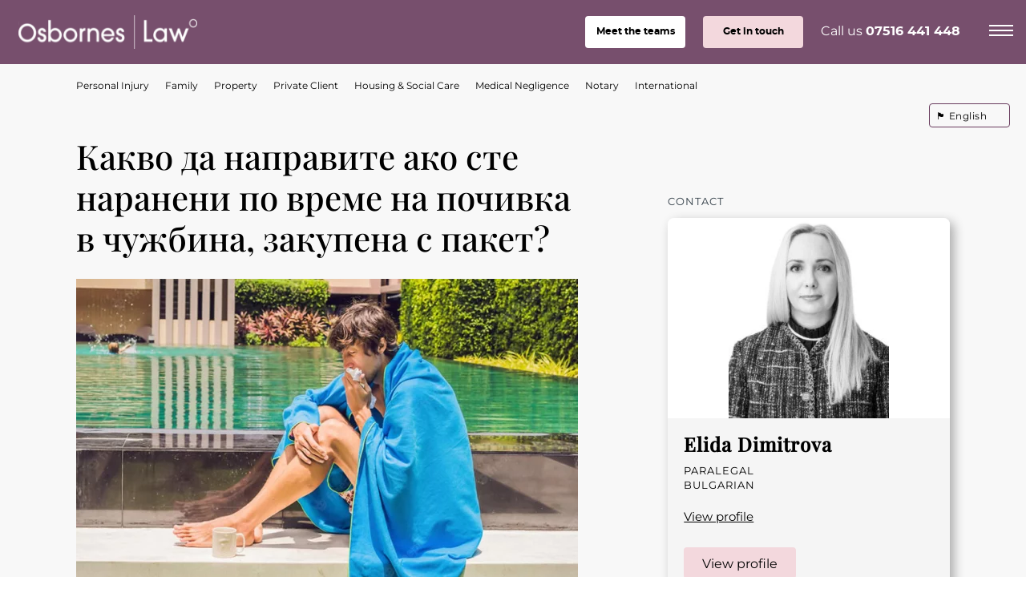

--- FILE ---
content_type: text/html; charset=UTF-8
request_url: https://osborneslaw.com/blog/%D0%BD%D0%B0%D1%80%D0%B0%D0%BD%D1%8F%D0%B2%D0%B0%D0%BD%D0%B5-%D0%BF%D0%BE-%D0%B2%D1%80%D0%B5%D0%BC%D0%B5-%D0%BD%D0%B0-%D0%BF%D0%BE%D1%87%D0%B8%D0%B2%D0%BA%D0%B0-%D0%B2-%D1%87%D1%83%D0%B6%D0%B1%D0%B8/
body_size: 50916
content:
<!doctype html>
<html class="no-js" lang="en-GB">
<head><meta charset="UTF-8"><script>if(navigator.userAgent.match(/MSIE|Internet Explorer/i)||navigator.userAgent.match(/Trident\/7\..*?rv:11/i)){var href=document.location.href;if(!href.match(/[?&]nowprocket/)){if(href.indexOf("?")==-1){if(href.indexOf("#")==-1){document.location.href=href+"?nowprocket=1"}else{document.location.href=href.replace("#","?nowprocket=1#")}}else{if(href.indexOf("#")==-1){document.location.href=href+"&nowprocket=1"}else{document.location.href=href.replace("#","&nowprocket=1#")}}}}</script><script>(()=>{class RocketLazyLoadScripts{constructor(){this.v="2.0.4",this.userEvents=["keydown","keyup","mousedown","mouseup","mousemove","mouseover","mouseout","touchmove","touchstart","touchend","touchcancel","wheel","click","dblclick","input"],this.attributeEvents=["onblur","onclick","oncontextmenu","ondblclick","onfocus","onmousedown","onmouseenter","onmouseleave","onmousemove","onmouseout","onmouseover","onmouseup","onmousewheel","onscroll","onsubmit"]}async t(){this.i(),this.o(),/iP(ad|hone)/.test(navigator.userAgent)&&this.h(),this.u(),this.l(this),this.m(),this.k(this),this.p(this),this._(),await Promise.all([this.R(),this.L()]),this.lastBreath=Date.now(),this.S(this),this.P(),this.D(),this.O(),this.M(),await this.C(this.delayedScripts.normal),await this.C(this.delayedScripts.defer),await this.C(this.delayedScripts.async),await this.T(),await this.F(),await this.j(),await this.A(),window.dispatchEvent(new Event("rocket-allScriptsLoaded")),this.everythingLoaded=!0,this.lastTouchEnd&&await new Promise(t=>setTimeout(t,500-Date.now()+this.lastTouchEnd)),this.I(),this.H(),this.U(),this.W()}i(){this.CSPIssue=sessionStorage.getItem("rocketCSPIssue"),document.addEventListener("securitypolicyviolation",t=>{this.CSPIssue||"script-src-elem"!==t.violatedDirective||"data"!==t.blockedURI||(this.CSPIssue=!0,sessionStorage.setItem("rocketCSPIssue",!0))},{isRocket:!0})}o(){window.addEventListener("pageshow",t=>{this.persisted=t.persisted,this.realWindowLoadedFired=!0},{isRocket:!0}),window.addEventListener("pagehide",()=>{this.onFirstUserAction=null},{isRocket:!0})}h(){let t;function e(e){t=e}window.addEventListener("touchstart",e,{isRocket:!0}),window.addEventListener("touchend",function i(o){o.changedTouches[0]&&t.changedTouches[0]&&Math.abs(o.changedTouches[0].pageX-t.changedTouches[0].pageX)<10&&Math.abs(o.changedTouches[0].pageY-t.changedTouches[0].pageY)<10&&o.timeStamp-t.timeStamp<200&&(window.removeEventListener("touchstart",e,{isRocket:!0}),window.removeEventListener("touchend",i,{isRocket:!0}),"INPUT"===o.target.tagName&&"text"===o.target.type||(o.target.dispatchEvent(new TouchEvent("touchend",{target:o.target,bubbles:!0})),o.target.dispatchEvent(new MouseEvent("mouseover",{target:o.target,bubbles:!0})),o.target.dispatchEvent(new PointerEvent("click",{target:o.target,bubbles:!0,cancelable:!0,detail:1,clientX:o.changedTouches[0].clientX,clientY:o.changedTouches[0].clientY})),event.preventDefault()))},{isRocket:!0})}q(t){this.userActionTriggered||("mousemove"!==t.type||this.firstMousemoveIgnored?"keyup"===t.type||"mouseover"===t.type||"mouseout"===t.type||(this.userActionTriggered=!0,this.onFirstUserAction&&this.onFirstUserAction()):this.firstMousemoveIgnored=!0),"click"===t.type&&t.preventDefault(),t.stopPropagation(),t.stopImmediatePropagation(),"touchstart"===this.lastEvent&&"touchend"===t.type&&(this.lastTouchEnd=Date.now()),"click"===t.type&&(this.lastTouchEnd=0),this.lastEvent=t.type,t.composedPath&&t.composedPath()[0].getRootNode()instanceof ShadowRoot&&(t.rocketTarget=t.composedPath()[0]),this.savedUserEvents.push(t)}u(){this.savedUserEvents=[],this.userEventHandler=this.q.bind(this),this.userEvents.forEach(t=>window.addEventListener(t,this.userEventHandler,{passive:!1,isRocket:!0})),document.addEventListener("visibilitychange",this.userEventHandler,{isRocket:!0})}U(){this.userEvents.forEach(t=>window.removeEventListener(t,this.userEventHandler,{passive:!1,isRocket:!0})),document.removeEventListener("visibilitychange",this.userEventHandler,{isRocket:!0}),this.savedUserEvents.forEach(t=>{(t.rocketTarget||t.target).dispatchEvent(new window[t.constructor.name](t.type,t))})}m(){const t="return false",e=Array.from(this.attributeEvents,t=>"data-rocket-"+t),i="["+this.attributeEvents.join("],[")+"]",o="[data-rocket-"+this.attributeEvents.join("],[data-rocket-")+"]",s=(e,i,o)=>{o&&o!==t&&(e.setAttribute("data-rocket-"+i,o),e["rocket"+i]=new Function("event",o),e.setAttribute(i,t))};new MutationObserver(t=>{for(const n of t)"attributes"===n.type&&(n.attributeName.startsWith("data-rocket-")||this.everythingLoaded?n.attributeName.startsWith("data-rocket-")&&this.everythingLoaded&&this.N(n.target,n.attributeName.substring(12)):s(n.target,n.attributeName,n.target.getAttribute(n.attributeName))),"childList"===n.type&&n.addedNodes.forEach(t=>{if(t.nodeType===Node.ELEMENT_NODE)if(this.everythingLoaded)for(const i of[t,...t.querySelectorAll(o)])for(const t of i.getAttributeNames())e.includes(t)&&this.N(i,t.substring(12));else for(const e of[t,...t.querySelectorAll(i)])for(const t of e.getAttributeNames())this.attributeEvents.includes(t)&&s(e,t,e.getAttribute(t))})}).observe(document,{subtree:!0,childList:!0,attributeFilter:[...this.attributeEvents,...e]})}I(){this.attributeEvents.forEach(t=>{document.querySelectorAll("[data-rocket-"+t+"]").forEach(e=>{this.N(e,t)})})}N(t,e){const i=t.getAttribute("data-rocket-"+e);i&&(t.setAttribute(e,i),t.removeAttribute("data-rocket-"+e))}k(t){Object.defineProperty(HTMLElement.prototype,"onclick",{get(){return this.rocketonclick||null},set(e){this.rocketonclick=e,this.setAttribute(t.everythingLoaded?"onclick":"data-rocket-onclick","this.rocketonclick(event)")}})}S(t){function e(e,i){let o=e[i];e[i]=null,Object.defineProperty(e,i,{get:()=>o,set(s){t.everythingLoaded?o=s:e["rocket"+i]=o=s}})}e(document,"onreadystatechange"),e(window,"onload"),e(window,"onpageshow");try{Object.defineProperty(document,"readyState",{get:()=>t.rocketReadyState,set(e){t.rocketReadyState=e},configurable:!0}),document.readyState="loading"}catch(t){console.log("WPRocket DJE readyState conflict, bypassing")}}l(t){this.originalAddEventListener=EventTarget.prototype.addEventListener,this.originalRemoveEventListener=EventTarget.prototype.removeEventListener,this.savedEventListeners=[],EventTarget.prototype.addEventListener=function(e,i,o){o&&o.isRocket||!t.B(e,this)&&!t.userEvents.includes(e)||t.B(e,this)&&!t.userActionTriggered||e.startsWith("rocket-")||t.everythingLoaded?t.originalAddEventListener.call(this,e,i,o):(t.savedEventListeners.push({target:this,remove:!1,type:e,func:i,options:o}),"mouseenter"!==e&&"mouseleave"!==e||t.originalAddEventListener.call(this,e,t.savedUserEvents.push,o))},EventTarget.prototype.removeEventListener=function(e,i,o){o&&o.isRocket||!t.B(e,this)&&!t.userEvents.includes(e)||t.B(e,this)&&!t.userActionTriggered||e.startsWith("rocket-")||t.everythingLoaded?t.originalRemoveEventListener.call(this,e,i,o):t.savedEventListeners.push({target:this,remove:!0,type:e,func:i,options:o})}}J(t,e){this.savedEventListeners=this.savedEventListeners.filter(i=>{let o=i.type,s=i.target||window;return e!==o||t!==s||(this.B(o,s)&&(i.type="rocket-"+o),this.$(i),!1)})}H(){EventTarget.prototype.addEventListener=this.originalAddEventListener,EventTarget.prototype.removeEventListener=this.originalRemoveEventListener,this.savedEventListeners.forEach(t=>this.$(t))}$(t){t.remove?this.originalRemoveEventListener.call(t.target,t.type,t.func,t.options):this.originalAddEventListener.call(t.target,t.type,t.func,t.options)}p(t){let e;function i(e){return t.everythingLoaded?e:e.split(" ").map(t=>"load"===t||t.startsWith("load.")?"rocket-jquery-load":t).join(" ")}function o(o){function s(e){const s=o.fn[e];o.fn[e]=o.fn.init.prototype[e]=function(){return this[0]===window&&t.userActionTriggered&&("string"==typeof arguments[0]||arguments[0]instanceof String?arguments[0]=i(arguments[0]):"object"==typeof arguments[0]&&Object.keys(arguments[0]).forEach(t=>{const e=arguments[0][t];delete arguments[0][t],arguments[0][i(t)]=e})),s.apply(this,arguments),this}}if(o&&o.fn&&!t.allJQueries.includes(o)){const e={DOMContentLoaded:[],"rocket-DOMContentLoaded":[]};for(const t in e)document.addEventListener(t,()=>{e[t].forEach(t=>t())},{isRocket:!0});o.fn.ready=o.fn.init.prototype.ready=function(i){function s(){parseInt(o.fn.jquery)>2?setTimeout(()=>i.bind(document)(o)):i.bind(document)(o)}return"function"==typeof i&&(t.realDomReadyFired?!t.userActionTriggered||t.fauxDomReadyFired?s():e["rocket-DOMContentLoaded"].push(s):e.DOMContentLoaded.push(s)),o([])},s("on"),s("one"),s("off"),t.allJQueries.push(o)}e=o}t.allJQueries=[],o(window.jQuery),Object.defineProperty(window,"jQuery",{get:()=>e,set(t){o(t)}})}P(){const t=new Map;document.write=document.writeln=function(e){const i=document.currentScript,o=document.createRange(),s=i.parentElement;let n=t.get(i);void 0===n&&(n=i.nextSibling,t.set(i,n));const c=document.createDocumentFragment();o.setStart(c,0),c.appendChild(o.createContextualFragment(e)),s.insertBefore(c,n)}}async R(){return new Promise(t=>{this.userActionTriggered?t():this.onFirstUserAction=t})}async L(){return new Promise(t=>{document.addEventListener("DOMContentLoaded",()=>{this.realDomReadyFired=!0,t()},{isRocket:!0})})}async j(){return this.realWindowLoadedFired?Promise.resolve():new Promise(t=>{window.addEventListener("load",t,{isRocket:!0})})}M(){this.pendingScripts=[];this.scriptsMutationObserver=new MutationObserver(t=>{for(const e of t)e.addedNodes.forEach(t=>{"SCRIPT"!==t.tagName||t.noModule||t.isWPRocket||this.pendingScripts.push({script:t,promise:new Promise(e=>{const i=()=>{const i=this.pendingScripts.findIndex(e=>e.script===t);i>=0&&this.pendingScripts.splice(i,1),e()};t.addEventListener("load",i,{isRocket:!0}),t.addEventListener("error",i,{isRocket:!0}),setTimeout(i,1e3)})})})}),this.scriptsMutationObserver.observe(document,{childList:!0,subtree:!0})}async F(){await this.X(),this.pendingScripts.length?(await this.pendingScripts[0].promise,await this.F()):this.scriptsMutationObserver.disconnect()}D(){this.delayedScripts={normal:[],async:[],defer:[]},document.querySelectorAll("script[type$=rocketlazyloadscript]").forEach(t=>{t.hasAttribute("data-rocket-src")?t.hasAttribute("async")&&!1!==t.async?this.delayedScripts.async.push(t):t.hasAttribute("defer")&&!1!==t.defer||"module"===t.getAttribute("data-rocket-type")?this.delayedScripts.defer.push(t):this.delayedScripts.normal.push(t):this.delayedScripts.normal.push(t)})}async _(){await this.L();let t=[];document.querySelectorAll("script[type$=rocketlazyloadscript][data-rocket-src]").forEach(e=>{let i=e.getAttribute("data-rocket-src");if(i&&!i.startsWith("data:")){i.startsWith("//")&&(i=location.protocol+i);try{const o=new URL(i).origin;o!==location.origin&&t.push({src:o,crossOrigin:e.crossOrigin||"module"===e.getAttribute("data-rocket-type")})}catch(t){}}}),t=[...new Map(t.map(t=>[JSON.stringify(t),t])).values()],this.Y(t,"preconnect")}async G(t){if(await this.K(),!0!==t.noModule||!("noModule"in HTMLScriptElement.prototype))return new Promise(e=>{let i;function o(){(i||t).setAttribute("data-rocket-status","executed"),e()}try{if(navigator.userAgent.includes("Firefox/")||""===navigator.vendor||this.CSPIssue)i=document.createElement("script"),[...t.attributes].forEach(t=>{let e=t.nodeName;"type"!==e&&("data-rocket-type"===e&&(e="type"),"data-rocket-src"===e&&(e="src"),i.setAttribute(e,t.nodeValue))}),t.text&&(i.text=t.text),t.nonce&&(i.nonce=t.nonce),i.hasAttribute("src")?(i.addEventListener("load",o,{isRocket:!0}),i.addEventListener("error",()=>{i.setAttribute("data-rocket-status","failed-network"),e()},{isRocket:!0}),setTimeout(()=>{i.isConnected||e()},1)):(i.text=t.text,o()),i.isWPRocket=!0,t.parentNode.replaceChild(i,t);else{const i=t.getAttribute("data-rocket-type"),s=t.getAttribute("data-rocket-src");i?(t.type=i,t.removeAttribute("data-rocket-type")):t.removeAttribute("type"),t.addEventListener("load",o,{isRocket:!0}),t.addEventListener("error",i=>{this.CSPIssue&&i.target.src.startsWith("data:")?(console.log("WPRocket: CSP fallback activated"),t.removeAttribute("src"),this.G(t).then(e)):(t.setAttribute("data-rocket-status","failed-network"),e())},{isRocket:!0}),s?(t.fetchPriority="high",t.removeAttribute("data-rocket-src"),t.src=s):t.src="data:text/javascript;base64,"+window.btoa(unescape(encodeURIComponent(t.text)))}}catch(i){t.setAttribute("data-rocket-status","failed-transform"),e()}});t.setAttribute("data-rocket-status","skipped")}async C(t){const e=t.shift();return e?(e.isConnected&&await this.G(e),this.C(t)):Promise.resolve()}O(){this.Y([...this.delayedScripts.normal,...this.delayedScripts.defer,...this.delayedScripts.async],"preload")}Y(t,e){this.trash=this.trash||[];let i=!0;var o=document.createDocumentFragment();t.forEach(t=>{const s=t.getAttribute&&t.getAttribute("data-rocket-src")||t.src;if(s&&!s.startsWith("data:")){const n=document.createElement("link");n.href=s,n.rel=e,"preconnect"!==e&&(n.as="script",n.fetchPriority=i?"high":"low"),t.getAttribute&&"module"===t.getAttribute("data-rocket-type")&&(n.crossOrigin=!0),t.crossOrigin&&(n.crossOrigin=t.crossOrigin),t.integrity&&(n.integrity=t.integrity),t.nonce&&(n.nonce=t.nonce),o.appendChild(n),this.trash.push(n),i=!1}}),document.head.appendChild(o)}W(){this.trash.forEach(t=>t.remove())}async T(){try{document.readyState="interactive"}catch(t){}this.fauxDomReadyFired=!0;try{await this.K(),this.J(document,"readystatechange"),document.dispatchEvent(new Event("rocket-readystatechange")),await this.K(),document.rocketonreadystatechange&&document.rocketonreadystatechange(),await this.K(),this.J(document,"DOMContentLoaded"),document.dispatchEvent(new Event("rocket-DOMContentLoaded")),await this.K(),this.J(window,"DOMContentLoaded"),window.dispatchEvent(new Event("rocket-DOMContentLoaded"))}catch(t){console.error(t)}}async A(){try{document.readyState="complete"}catch(t){}try{await this.K(),this.J(document,"readystatechange"),document.dispatchEvent(new Event("rocket-readystatechange")),await this.K(),document.rocketonreadystatechange&&document.rocketonreadystatechange(),await this.K(),this.J(window,"load"),window.dispatchEvent(new Event("rocket-load")),await this.K(),window.rocketonload&&window.rocketonload(),await this.K(),this.allJQueries.forEach(t=>t(window).trigger("rocket-jquery-load")),await this.K(),this.J(window,"pageshow");const t=new Event("rocket-pageshow");t.persisted=this.persisted,window.dispatchEvent(t),await this.K(),window.rocketonpageshow&&window.rocketonpageshow({persisted:this.persisted})}catch(t){console.error(t)}}async K(){Date.now()-this.lastBreath>45&&(await this.X(),this.lastBreath=Date.now())}async X(){return document.hidden?new Promise(t=>setTimeout(t)):new Promise(t=>requestAnimationFrame(t))}B(t,e){return e===document&&"readystatechange"===t||(e===document&&"DOMContentLoaded"===t||(e===window&&"DOMContentLoaded"===t||(e===window&&"load"===t||e===window&&"pageshow"===t)))}static run(){(new RocketLazyLoadScripts).t()}}RocketLazyLoadScripts.run()})();</script>
        <!-- Start cookieyes banner --> <script type="rocketlazyloadscript" data-minify="1" id="cookieyes" data-rocket-type="text/javascript" data-rocket-src="https://osborneslaw.com/wp-content/cache/min/1/client_data/077b501532d20bf802ae92b7/script.js?ver=1763039546" data-rocket-defer defer></script> <!-- End cookieyes banner -->
    
    
    <title>Какво да направите ако сте наранени по време на почивка в чужбина, закупена с пакет?</title>
<link crossorigin data-rocket-preconnect href="https://fd.cleantalk.org" rel="preconnect">
<link crossorigin data-rocket-preconnect href="https://www.gstatic.com" rel="preconnect">
<link crossorigin data-rocket-preconnect href="https://cdn-cookieyes.com" rel="preconnect">
<link crossorigin data-rocket-preconnect href="https://cdn.usefathom.com" rel="preconnect">
<link crossorigin data-rocket-preconnect href="https://static.hotjar.com" rel="preconnect">
<link crossorigin data-rocket-preconnect href="https://widget.trustpilot.com" rel="preconnect">
<link crossorigin data-rocket-preconnect href="https://cdn.yoshki.com" rel="preconnect">
<link crossorigin data-rocket-preconnect href="https://www.google.com" rel="preconnect">
<link crossorigin data-rocket-preload as="font" href="https://osborneslaw.com/wp-content/cache/fonts/1/google-fonts/fonts/s/playfairdisplay/v40/nuFvD-vYSZviVYUb_rj3ij__anPXJzDwcbmjWBN2PKd3vXDTbtPY_Q.woff2" rel="preload">
<link crossorigin data-rocket-preload as="font" href="https://osborneslaw.com/wp-content/cache/fonts/1/google-fonts/fonts/s/playfairdisplay/v40/nuFvD-vYSZviVYUb_rj3ij__anPXJzDwcbmjWBN2PKd3vXDXbtM.woff2" rel="preload">
<link crossorigin data-rocket-preload as="font" href="https://osborneslaw.com/wp-content/themes/osbornes/fonts/Montserrat-Regular.woff2" rel="preload">
<link crossorigin data-rocket-preload as="font" href="https://osborneslaw.com/wp-content/themes/osbornes/fonts/Montserrat-Bold.woff2" rel="preload">
<link crossorigin data-rocket-preload as="font" href="https://osborneslaw.com/wp-content/themes/osbornes/fonts/Montserrat-Light.woff2" rel="preload">
<style id="wpr-usedcss">@font-face{font-family:'Playfair Display';font-style:normal;font-weight:500;font-display:swap;src:url(https://osborneslaw.com/wp-content/cache/fonts/1/google-fonts/fonts/s/playfairdisplay/v40/nuFvD-vYSZviVYUb_rj3ij__anPXJzDwcbmjWBN2PKd3vXDTbtPY_Q.woff2) format('woff2');unicode-range:U+0301,U+0400-045F,U+0490-0491,U+04B0-04B1,U+2116}@font-face{font-family:'Playfair Display';font-style:normal;font-weight:500;font-display:swap;src:url(https://osborneslaw.com/wp-content/cache/fonts/1/google-fonts/fonts/s/playfairdisplay/v40/nuFvD-vYSZviVYUb_rj3ij__anPXJzDwcbmjWBN2PKd3vXDXbtM.woff2) format('woff2');unicode-range:U+0000-00FF,U+0131,U+0152-0153,U+02BB-02BC,U+02C6,U+02DA,U+02DC,U+0304,U+0308,U+0329,U+2000-206F,U+20AC,U+2122,U+2191,U+2193,U+2212,U+2215,U+FEFF,U+FFFD}img:is([sizes=auto i],[sizes^="auto," i]){contain-intrinsic-size:3000px 1500px}img.emoji{display:inline!important;border:none!important;box-shadow:none!important;height:1em!important;width:1em!important;margin:0 .07em!important;vertical-align:-.1em!important;background:0 0!important;padding:0!important}:where(.wp-block-button__link){border-radius:9999px;box-shadow:none;padding:calc(.667em + 2px) calc(1.333em + 2px);text-decoration:none}:root :where(.wp-block-button .wp-block-button__link.is-style-outline),:root :where(.wp-block-button.is-style-outline>.wp-block-button__link){border:2px solid;padding:.667em 1.333em}:root :where(.wp-block-button .wp-block-button__link.is-style-outline:not(.has-text-color)),:root :where(.wp-block-button.is-style-outline>.wp-block-button__link:not(.has-text-color)){color:currentColor}:root :where(.wp-block-button .wp-block-button__link.is-style-outline:not(.has-background)),:root :where(.wp-block-button.is-style-outline>.wp-block-button__link:not(.has-background)){background-color:initial;background-image:none}:where(.wp-block-calendar table:not(.has-background) th){background:#ddd}:where(.wp-block-columns){margin-bottom:1.75em}:where(.wp-block-columns.has-background){padding:1.25em 2.375em}:where(.wp-block-post-comments input[type=submit]){border:none}:where(.wp-block-cover-image:not(.has-text-color)),:where(.wp-block-cover:not(.has-text-color)){color:#fff}:where(.wp-block-cover-image.is-light:not(.has-text-color)),:where(.wp-block-cover.is-light:not(.has-text-color)){color:#000}:root :where(.wp-block-cover h1:not(.has-text-color)),:root :where(.wp-block-cover h2:not(.has-text-color)),:root :where(.wp-block-cover h3:not(.has-text-color)),:root :where(.wp-block-cover h4:not(.has-text-color)),:root :where(.wp-block-cover h5:not(.has-text-color)),:root :where(.wp-block-cover h6:not(.has-text-color)),:root :where(.wp-block-cover p:not(.has-text-color)){color:inherit}:where(.wp-block-file){margin-bottom:1.5em}:where(.wp-block-file__button){border-radius:2em;display:inline-block;padding:.5em 1em}:where(.wp-block-file__button):is(a):active,:where(.wp-block-file__button):is(a):focus,:where(.wp-block-file__button):is(a):hover,:where(.wp-block-file__button):is(a):visited{box-shadow:none;color:#fff;opacity:.85;text-decoration:none}.wp-block-group{box-sizing:border-box}:where(.wp-block-group.wp-block-group-is-layout-constrained){position:relative}:root :where(.wp-block-image.is-style-rounded img,.wp-block-image .is-style-rounded img){border-radius:9999px}:where(.wp-block-latest-comments:not([style*=line-height] .wp-block-latest-comments__comment)){line-height:1.1}:where(.wp-block-latest-comments:not([style*=line-height] .wp-block-latest-comments__comment-excerpt p)){line-height:1.8}:root :where(.wp-block-latest-posts.is-grid){padding:0}:root :where(.wp-block-latest-posts.wp-block-latest-posts__list){padding-left:0}ol,ul{box-sizing:border-box}:root :where(.wp-block-list.has-background){padding:1.25em 2.375em}:where(.wp-block-navigation.has-background .wp-block-navigation-item a:not(.wp-element-button)),:where(.wp-block-navigation.has-background .wp-block-navigation-submenu a:not(.wp-element-button)){padding:.5em 1em}:where(.wp-block-navigation .wp-block-navigation__submenu-container .wp-block-navigation-item a:not(.wp-element-button)),:where(.wp-block-navigation .wp-block-navigation__submenu-container .wp-block-navigation-submenu a:not(.wp-element-button)),:where(.wp-block-navigation .wp-block-navigation__submenu-container .wp-block-navigation-submenu button.wp-block-navigation-item__content),:where(.wp-block-navigation .wp-block-navigation__submenu-container .wp-block-pages-list__item button.wp-block-navigation-item__content){padding:.5em 1em}:root :where(p.has-background){padding:1.25em 2.375em}:where(p.has-text-color:not(.has-link-color)) a{color:inherit}:where(.wp-block-post-comments-form) input:not([type=submit]),:where(.wp-block-post-comments-form) textarea{border:1px solid #949494;font-family:inherit;font-size:1em}:where(.wp-block-post-comments-form) input:where(:not([type=submit]):not([type=checkbox])),:where(.wp-block-post-comments-form) textarea{padding:calc(.667em + 2px)}:where(.wp-block-post-excerpt){box-sizing:border-box;margin-bottom:var(--wp--style--block-gap);margin-top:var(--wp--style--block-gap)}:where(.wp-block-preformatted.has-background){padding:1.25em 2.375em}:where(.wp-block-search__button){border:1px solid #ccc;padding:6px 10px}:where(.wp-block-search__input){font-family:inherit;font-size:inherit;font-style:inherit;font-weight:inherit;letter-spacing:inherit;line-height:inherit;text-transform:inherit}:where(.wp-block-search__button-inside .wp-block-search__inside-wrapper){border:1px solid #949494;box-sizing:border-box;padding:4px}:where(.wp-block-search__button-inside .wp-block-search__inside-wrapper) .wp-block-search__input{border:none;border-radius:0;padding:0 4px}:where(.wp-block-search__button-inside .wp-block-search__inside-wrapper) .wp-block-search__input:focus{outline:0}:where(.wp-block-search__button-inside .wp-block-search__inside-wrapper) :where(.wp-block-search__button){padding:4px 8px}:root :where(.wp-block-separator.is-style-dots){height:auto;line-height:1;text-align:center}:root :where(.wp-block-separator.is-style-dots):before{color:currentColor;content:"···";font-family:serif;font-size:1.5em;letter-spacing:2em;padding-left:2em}:root :where(.wp-block-site-logo.is-style-rounded){border-radius:9999px}:where(.wp-block-social-links:not(.is-style-logos-only)) .wp-social-link{background-color:#f0f0f0;color:#444}:where(.wp-block-social-links:not(.is-style-logos-only)) .wp-social-link-amazon{background-color:#f90;color:#fff}:where(.wp-block-social-links:not(.is-style-logos-only)) .wp-social-link-bandcamp{background-color:#1ea0c3;color:#fff}:where(.wp-block-social-links:not(.is-style-logos-only)) .wp-social-link-behance{background-color:#0757fe;color:#fff}:where(.wp-block-social-links:not(.is-style-logos-only)) .wp-social-link-bluesky{background-color:#0a7aff;color:#fff}:where(.wp-block-social-links:not(.is-style-logos-only)) .wp-social-link-codepen{background-color:#1e1f26;color:#fff}:where(.wp-block-social-links:not(.is-style-logos-only)) .wp-social-link-deviantart{background-color:#02e49b;color:#fff}:where(.wp-block-social-links:not(.is-style-logos-only)) .wp-social-link-discord{background-color:#5865f2;color:#fff}:where(.wp-block-social-links:not(.is-style-logos-only)) .wp-social-link-dribbble{background-color:#e94c89;color:#fff}:where(.wp-block-social-links:not(.is-style-logos-only)) .wp-social-link-dropbox{background-color:#4280ff;color:#fff}:where(.wp-block-social-links:not(.is-style-logos-only)) .wp-social-link-etsy{background-color:#f45800;color:#fff}:where(.wp-block-social-links:not(.is-style-logos-only)) .wp-social-link-facebook{background-color:#0866ff;color:#fff}:where(.wp-block-social-links:not(.is-style-logos-only)) .wp-social-link-fivehundredpx{background-color:#000;color:#fff}:where(.wp-block-social-links:not(.is-style-logos-only)) .wp-social-link-flickr{background-color:#0461dd;color:#fff}:where(.wp-block-social-links:not(.is-style-logos-only)) .wp-social-link-foursquare{background-color:#e65678;color:#fff}:where(.wp-block-social-links:not(.is-style-logos-only)) .wp-social-link-github{background-color:#24292d;color:#fff}:where(.wp-block-social-links:not(.is-style-logos-only)) .wp-social-link-goodreads{background-color:#eceadd;color:#382110}:where(.wp-block-social-links:not(.is-style-logos-only)) .wp-social-link-google{background-color:#ea4434;color:#fff}:where(.wp-block-social-links:not(.is-style-logos-only)) .wp-social-link-gravatar{background-color:#1d4fc4;color:#fff}:where(.wp-block-social-links:not(.is-style-logos-only)) .wp-social-link-instagram{background-color:#f00075;color:#fff}:where(.wp-block-social-links:not(.is-style-logos-only)) .wp-social-link-lastfm{background-color:#e21b24;color:#fff}:where(.wp-block-social-links:not(.is-style-logos-only)) .wp-social-link-linkedin{background-color:#0d66c2;color:#fff}:where(.wp-block-social-links:not(.is-style-logos-only)) .wp-social-link-mastodon{background-color:#3288d4;color:#fff}:where(.wp-block-social-links:not(.is-style-logos-only)) .wp-social-link-medium{background-color:#000;color:#fff}:where(.wp-block-social-links:not(.is-style-logos-only)) .wp-social-link-meetup{background-color:#f6405f;color:#fff}:where(.wp-block-social-links:not(.is-style-logos-only)) .wp-social-link-patreon{background-color:#000;color:#fff}:where(.wp-block-social-links:not(.is-style-logos-only)) .wp-social-link-pinterest{background-color:#e60122;color:#fff}:where(.wp-block-social-links:not(.is-style-logos-only)) .wp-social-link-pocket{background-color:#ef4155;color:#fff}:where(.wp-block-social-links:not(.is-style-logos-only)) .wp-social-link-reddit{background-color:#ff4500;color:#fff}:where(.wp-block-social-links:not(.is-style-logos-only)) .wp-social-link-skype{background-color:#0478d7;color:#fff}:where(.wp-block-social-links:not(.is-style-logos-only)) .wp-social-link-snapchat{background-color:#fefc00;color:#fff;stroke:#000}:where(.wp-block-social-links:not(.is-style-logos-only)) .wp-social-link-soundcloud{background-color:#ff5600;color:#fff}:where(.wp-block-social-links:not(.is-style-logos-only)) .wp-social-link-spotify{background-color:#1bd760;color:#fff}:where(.wp-block-social-links:not(.is-style-logos-only)) .wp-social-link-telegram{background-color:#2aabee;color:#fff}:where(.wp-block-social-links:not(.is-style-logos-only)) .wp-social-link-threads{background-color:#000;color:#fff}:where(.wp-block-social-links:not(.is-style-logos-only)) .wp-social-link-tiktok{background-color:#000;color:#fff}:where(.wp-block-social-links:not(.is-style-logos-only)) .wp-social-link-tumblr{background-color:#011835;color:#fff}:where(.wp-block-social-links:not(.is-style-logos-only)) .wp-social-link-twitch{background-color:#6440a4;color:#fff}:where(.wp-block-social-links:not(.is-style-logos-only)) .wp-social-link-twitter{background-color:#1da1f2;color:#fff}:where(.wp-block-social-links:not(.is-style-logos-only)) .wp-social-link-vimeo{background-color:#1eb7ea;color:#fff}:where(.wp-block-social-links:not(.is-style-logos-only)) .wp-social-link-vk{background-color:#4680c2;color:#fff}:where(.wp-block-social-links:not(.is-style-logos-only)) .wp-social-link-wordpress{background-color:#3499cd;color:#fff}:where(.wp-block-social-links:not(.is-style-logos-only)) .wp-social-link-whatsapp{background-color:#25d366;color:#fff}:where(.wp-block-social-links:not(.is-style-logos-only)) .wp-social-link-x{background-color:#000;color:#fff}:where(.wp-block-social-links:not(.is-style-logos-only)) .wp-social-link-yelp{background-color:#d32422;color:#fff}:where(.wp-block-social-links:not(.is-style-logos-only)) .wp-social-link-youtube{background-color:red;color:#fff}:where(.wp-block-social-links.is-style-logos-only) .wp-social-link{background:0 0}:where(.wp-block-social-links.is-style-logos-only) .wp-social-link svg{height:1.25em;width:1.25em}:where(.wp-block-social-links.is-style-logos-only) .wp-social-link-amazon{color:#f90}:where(.wp-block-social-links.is-style-logos-only) .wp-social-link-bandcamp{color:#1ea0c3}:where(.wp-block-social-links.is-style-logos-only) .wp-social-link-behance{color:#0757fe}:where(.wp-block-social-links.is-style-logos-only) .wp-social-link-bluesky{color:#0a7aff}:where(.wp-block-social-links.is-style-logos-only) .wp-social-link-codepen{color:#1e1f26}:where(.wp-block-social-links.is-style-logos-only) .wp-social-link-deviantart{color:#02e49b}:where(.wp-block-social-links.is-style-logos-only) .wp-social-link-discord{color:#5865f2}:where(.wp-block-social-links.is-style-logos-only) .wp-social-link-dribbble{color:#e94c89}:where(.wp-block-social-links.is-style-logos-only) .wp-social-link-dropbox{color:#4280ff}:where(.wp-block-social-links.is-style-logos-only) .wp-social-link-etsy{color:#f45800}:where(.wp-block-social-links.is-style-logos-only) .wp-social-link-facebook{color:#0866ff}:where(.wp-block-social-links.is-style-logos-only) .wp-social-link-fivehundredpx{color:#000}:where(.wp-block-social-links.is-style-logos-only) .wp-social-link-flickr{color:#0461dd}:where(.wp-block-social-links.is-style-logos-only) .wp-social-link-foursquare{color:#e65678}:where(.wp-block-social-links.is-style-logos-only) .wp-social-link-github{color:#24292d}:where(.wp-block-social-links.is-style-logos-only) .wp-social-link-goodreads{color:#382110}:where(.wp-block-social-links.is-style-logos-only) .wp-social-link-google{color:#ea4434}:where(.wp-block-social-links.is-style-logos-only) .wp-social-link-gravatar{color:#1d4fc4}:where(.wp-block-social-links.is-style-logos-only) .wp-social-link-instagram{color:#f00075}:where(.wp-block-social-links.is-style-logos-only) .wp-social-link-lastfm{color:#e21b24}:where(.wp-block-social-links.is-style-logos-only) .wp-social-link-linkedin{color:#0d66c2}:where(.wp-block-social-links.is-style-logos-only) .wp-social-link-mastodon{color:#3288d4}:where(.wp-block-social-links.is-style-logos-only) .wp-social-link-medium{color:#000}:where(.wp-block-social-links.is-style-logos-only) .wp-social-link-meetup{color:#f6405f}:where(.wp-block-social-links.is-style-logos-only) .wp-social-link-patreon{color:#000}:where(.wp-block-social-links.is-style-logos-only) .wp-social-link-pinterest{color:#e60122}:where(.wp-block-social-links.is-style-logos-only) .wp-social-link-pocket{color:#ef4155}:where(.wp-block-social-links.is-style-logos-only) .wp-social-link-reddit{color:#ff4500}:where(.wp-block-social-links.is-style-logos-only) .wp-social-link-skype{color:#0478d7}:where(.wp-block-social-links.is-style-logos-only) .wp-social-link-snapchat{color:#fff;stroke:#000}:where(.wp-block-social-links.is-style-logos-only) .wp-social-link-soundcloud{color:#ff5600}:where(.wp-block-social-links.is-style-logos-only) .wp-social-link-spotify{color:#1bd760}:where(.wp-block-social-links.is-style-logos-only) .wp-social-link-telegram{color:#2aabee}:where(.wp-block-social-links.is-style-logos-only) .wp-social-link-threads{color:#000}:where(.wp-block-social-links.is-style-logos-only) .wp-social-link-tiktok{color:#000}:where(.wp-block-social-links.is-style-logos-only) .wp-social-link-tumblr{color:#011835}:where(.wp-block-social-links.is-style-logos-only) .wp-social-link-twitch{color:#6440a4}:where(.wp-block-social-links.is-style-logos-only) .wp-social-link-twitter{color:#1da1f2}:where(.wp-block-social-links.is-style-logos-only) .wp-social-link-vimeo{color:#1eb7ea}:where(.wp-block-social-links.is-style-logos-only) .wp-social-link-vk{color:#4680c2}:where(.wp-block-social-links.is-style-logos-only) .wp-social-link-whatsapp{color:#25d366}:where(.wp-block-social-links.is-style-logos-only) .wp-social-link-wordpress{color:#3499cd}:where(.wp-block-social-links.is-style-logos-only) .wp-social-link-x{color:#000}:where(.wp-block-social-links.is-style-logos-only) .wp-social-link-yelp{color:#d32422}:where(.wp-block-social-links.is-style-logos-only) .wp-social-link-youtube{color:red}:root :where(.wp-block-social-links .wp-social-link a){padding:.25em}:root :where(.wp-block-social-links.is-style-logos-only .wp-social-link a){padding:0}:root :where(.wp-block-social-links.is-style-pill-shape .wp-social-link a){padding-left:.6666666667em;padding-right:.6666666667em}:root :where(.wp-block-tag-cloud.is-style-outline){display:flex;flex-wrap:wrap;gap:1ch}:root :where(.wp-block-tag-cloud.is-style-outline a){border:1px solid;font-size:unset!important;margin-right:0;padding:1ch 2ch;text-decoration:none!important}:root :where(.wp-block-table-of-contents){box-sizing:border-box}:where(.wp-block-term-description){box-sizing:border-box;margin-bottom:var(--wp--style--block-gap);margin-top:var(--wp--style--block-gap)}:where(pre.wp-block-verse){font-family:inherit}:root{--wp--preset--font-size--normal:16px;--wp--preset--font-size--huge:42px}html :where(.has-border-color){border-style:solid}html :where([style*=border-top-color]){border-top-style:solid}html :where([style*=border-right-color]){border-right-style:solid}html :where([style*=border-bottom-color]){border-bottom-style:solid}html :where([style*=border-left-color]){border-left-style:solid}html :where([style*=border-width]){border-style:solid}html :where([style*=border-top-width]){border-top-style:solid}html :where([style*=border-right-width]){border-right-style:solid}html :where([style*=border-bottom-width]){border-bottom-style:solid}html :where([style*=border-left-width]){border-left-style:solid}html :where(img[class*=wp-image-]){height:auto;max-width:100%}:where(figure){margin:0 0 1em}html :where(.is-position-sticky){--wp-admin--admin-bar--position-offset:var(--wp-admin--admin-bar--height,0px)}@media screen and (max-width:600px){html :where(.is-position-sticky){--wp-admin--admin-bar--position-offset:0px}}:root{--wp--preset--aspect-ratio--square:1;--wp--preset--aspect-ratio--4-3:4/3;--wp--preset--aspect-ratio--3-4:3/4;--wp--preset--aspect-ratio--3-2:3/2;--wp--preset--aspect-ratio--2-3:2/3;--wp--preset--aspect-ratio--16-9:16/9;--wp--preset--aspect-ratio--9-16:9/16;--wp--preset--color--black:#000000;--wp--preset--color--cyan-bluish-gray:#abb8c3;--wp--preset--color--white:#ffffff;--wp--preset--color--pale-pink:#f78da7;--wp--preset--color--vivid-red:#cf2e2e;--wp--preset--color--luminous-vivid-orange:#ff6900;--wp--preset--color--luminous-vivid-amber:#fcb900;--wp--preset--color--light-green-cyan:#7bdcb5;--wp--preset--color--vivid-green-cyan:#00d084;--wp--preset--color--pale-cyan-blue:#8ed1fc;--wp--preset--color--vivid-cyan-blue:#0693e3;--wp--preset--color--vivid-purple:#9b51e0;--wp--preset--gradient--vivid-cyan-blue-to-vivid-purple:linear-gradient(135deg,rgba(6, 147, 227, 1) 0%,rgb(155, 81, 224) 100%);--wp--preset--gradient--light-green-cyan-to-vivid-green-cyan:linear-gradient(135deg,rgb(122, 220, 180) 0%,rgb(0, 208, 130) 100%);--wp--preset--gradient--luminous-vivid-amber-to-luminous-vivid-orange:linear-gradient(135deg,rgba(252, 185, 0, 1) 0%,rgba(255, 105, 0, 1) 100%);--wp--preset--gradient--luminous-vivid-orange-to-vivid-red:linear-gradient(135deg,rgba(255, 105, 0, 1) 0%,rgb(207, 46, 46) 100%);--wp--preset--gradient--very-light-gray-to-cyan-bluish-gray:linear-gradient(135deg,rgb(238, 238, 238) 0%,rgb(169, 184, 195) 100%);--wp--preset--gradient--cool-to-warm-spectrum:linear-gradient(135deg,rgb(74, 234, 220) 0%,rgb(151, 120, 209) 20%,rgb(207, 42, 186) 40%,rgb(238, 44, 130) 60%,rgb(251, 105, 98) 80%,rgb(254, 248, 76) 100%);--wp--preset--gradient--blush-light-purple:linear-gradient(135deg,rgb(255, 206, 236) 0%,rgb(152, 150, 240) 100%);--wp--preset--gradient--blush-bordeaux:linear-gradient(135deg,rgb(254, 205, 165) 0%,rgb(254, 45, 45) 50%,rgb(107, 0, 62) 100%);--wp--preset--gradient--luminous-dusk:linear-gradient(135deg,rgb(255, 203, 112) 0%,rgb(199, 81, 192) 50%,rgb(65, 88, 208) 100%);--wp--preset--gradient--pale-ocean:linear-gradient(135deg,rgb(255, 245, 203) 0%,rgb(182, 227, 212) 50%,rgb(51, 167, 181) 100%);--wp--preset--gradient--electric-grass:linear-gradient(135deg,rgb(202, 248, 128) 0%,rgb(113, 206, 126) 100%);--wp--preset--gradient--midnight:linear-gradient(135deg,rgb(2, 3, 129) 0%,rgb(40, 116, 252) 100%);--wp--preset--font-size--small:13px;--wp--preset--font-size--medium:20px;--wp--preset--font-size--large:36px;--wp--preset--font-size--x-large:42px;--wp--preset--spacing--20:0.44rem;--wp--preset--spacing--30:0.67rem;--wp--preset--spacing--40:1rem;--wp--preset--spacing--50:1.5rem;--wp--preset--spacing--60:2.25rem;--wp--preset--spacing--70:3.38rem;--wp--preset--spacing--80:5.06rem;--wp--preset--shadow--natural:6px 6px 9px rgba(0, 0, 0, .2);--wp--preset--shadow--deep:12px 12px 50px rgba(0, 0, 0, .4);--wp--preset--shadow--sharp:6px 6px 0px rgba(0, 0, 0, .2);--wp--preset--shadow--outlined:6px 6px 0px -3px rgba(255, 255, 255, 1),6px 6px rgba(0, 0, 0, 1);--wp--preset--shadow--crisp:6px 6px 0px rgba(0, 0, 0, 1)}:where(.is-layout-flex){gap:.5em}:where(.is-layout-grid){gap:.5em}:where(.wp-block-post-template.is-layout-flex){gap:1.25em}:where(.wp-block-post-template.is-layout-grid){gap:1.25em}:where(.wp-block-columns.is-layout-flex){gap:2em}:where(.wp-block-columns.is-layout-grid){gap:2em}:root :where(.wp-block-pullquote){font-size:1.5em;line-height:1.6}:root{--bg-light:rgba(244, 244, 244, .6);--bg-dark:#0073aa}input[class*=apbct].apbct_special_field{display:none!important}.apbct-tooltip{border-radius:5px;background:#d3d3d3}.apbct-tooltip{display:none;position:inherit;margin-top:5px;left:5px;opacity:.9}.apbct-popup-fade:before{content:'';background:#000;position:fixed;left:0;top:0;width:100%;height:100%;opacity:.7;z-index:9999}.apbct-popup{position:fixed;top:20%;left:50%;padding:20px;width:360px;margin-left:-200px;background:#fff;border:1px solid;border-radius:4px;z-index:99999;opacity:1}.apbct-check_email_exist-bad_email,.apbct-check_email_exist-good_email,.apbct-check_email_exist-load{z-index:9999;margin:0 6px;transition:none!important;background-size:contain;background-repeat:no-repeat;background-position-x:right;background-position-y:center;cursor:pointer}.apbct-check_email_exist-load{background-size:contain;background-image:var(--wpr-bg-fff584b1-4606-4308-9868-c0fbaadfaaea)}.apbct-check_email_exist-block{position:fixed;display:block}.apbct-check_email_exist-good_email{background-image:var(--wpr-bg-feca08d3-10ba-4c42-a057-43bf73f16e01)}.apbct-check_email_exist-bad_email{background-image:var(--wpr-bg-8066e140-7934-45b8-912e-202b9f6abeaf)}.apbct-check_email_exist-popup_description{display:none;position:fixed;padding:2px;border:1px solid #e5e8ed;border-radius:16px 16px 0;background:#fff;background-position-x:right;font-size:14px;text-align:center;transition:all 1s ease-out}@media screen and (max-width:782px){.apbct-check_email_exist-popup_description{width:100%}}.apbct_dog_one,.apbct_dog_three,.apbct_dog_two{animation-duration:1.5s;animation-iteration-count:infinite;animation-name:apbct_dog}.apbct-email-encoder-popup{width:30vw;min-width:400px;font-size:16px}.apbct-email-encoder--popup-header{font-size:16px;color:#333}.apbct-email-encoder-elements_center{display:flex;flex-direction:column;justify-content:center;align-items:center;font-size:16px!important;color:#000!important}.top-margin-long{margin-top:5px}.apbct-tooltip{display:none}.apbct-email-encoder-select-whole-email{-webkit-user-select:all;user-select:all}.apbct-email-encoder-got-it-button{all:unset;margin-top:10px;padding:5px 10px;border-radius:5px;background-color:#333;color:#fff;cursor:pointer;transition:background-color .3s}.apbct-ee-animation-wrapper{display:flex;height:60px;justify-content:center;font-size:16px;align-items:center}.apbct_dog{margin:0 5px;color:transparent;text-shadow:0 0 2px #aaa}.apbct_dog_one{animation-delay:0s}.apbct_dog_two{animation-delay:.5s}.apbct_dog_three{animation-delay:1s}@keyframes apbct_dog{0%,100%,75%{scale:100%;color:transparent;text-shadow:0 0 2px #aaa}25%{scale:200%;color:unset;text-shadow:unset}}@media screen and (max-width:782px){.apbct-email-encoder-popup{width:20vw;min-width:200px;font-size:16px;top:20%;left:75%}.apbct-email-encoder-elements_center{flex-direction:column!important;text-align:center}}.wpcf7 .screen-reader-response{position:absolute;overflow:hidden;clip:rect(1px,1px,1px,1px);clip-path:inset(50%);height:1px;width:1px;margin:-1px;padding:0;border:0;word-wrap:normal!important}.wpcf7 .hidden-fields-container{display:none}.wpcf7 form .wpcf7-response-output{margin:2em .5em 1em;padding:.2em 1em;border:2px solid #00a0d2}.wpcf7 form.init .wpcf7-response-output,.wpcf7 form.resetting .wpcf7-response-output,.wpcf7 form.submitting .wpcf7-response-output{display:none}.wpcf7 form.sent .wpcf7-response-output{border-color:#46b450}.wpcf7 form.aborted .wpcf7-response-output,.wpcf7 form.failed .wpcf7-response-output{border-color:#dc3232}.wpcf7 form.spam .wpcf7-response-output{border-color:#f56e28}.wpcf7 form.invalid .wpcf7-response-output,.wpcf7 form.payment-required .wpcf7-response-output,.wpcf7 form.unaccepted .wpcf7-response-output{border-color:#ffb900}.wpcf7-form-control-wrap{position:relative}.wpcf7-not-valid-tip{color:#dc3232;font-size:1em;font-weight:400;display:block}.use-floating-validation-tip .wpcf7-not-valid-tip{position:relative;top:-2ex;left:1em;z-index:100;border:1px solid #dc3232;background:#fff;padding:.2em .8em;width:24em}.wpcf7-list-item{display:inline-block;margin:0 0 0 1em}.wpcf7-list-item-label::after,.wpcf7-list-item-label::before{content:" "}.wpcf7-spinner{visibility:hidden;display:inline-block;background-color:#23282d;opacity:.75;width:24px;height:24px;border:none;border-radius:100%;padding:0;margin:0 24px;position:relative}form.submitting .wpcf7-spinner{visibility:visible}.wpcf7-spinner::before{content:'';position:absolute;background-color:#fbfbfc;top:4px;left:4px;width:6px;height:6px;border:none;border-radius:100%;transform-origin:8px 8px;animation-name:spin;animation-duration:1s;animation-timing-function:linear;animation-iteration-count:infinite}@media (prefers-reduced-motion:reduce){.wpcf7-spinner::before{animation-name:blink;animation-duration:2s}}@keyframes spin{from{transform:rotate(0)}to{transform:rotate(360deg)}}@keyframes blink{from{opacity:0}50%{opacity:1}to{opacity:0}}.wpcf7 [inert]{opacity:.5}.wpcf7 input[type=file]{cursor:pointer}.wpcf7 input[type=file]:disabled{cursor:default}.wpcf7 .wpcf7-submit:disabled{cursor:not-allowed}.wpcf7 input[type=email],.wpcf7 input[type=tel],.wpcf7 input[type=url]{direction:ltr}.rplg{box-sizing:border-box!important;font-size:16px!important}.rplg *,.rplg :after,.rplg :before{box-sizing:inherit!important}.rplg a,.rplg button,.rplg div,.rplg p,.rplg span{margin:0;padding:0;border:0!important;font-size:100%!important;font:inherit!important;vertical-align:baseline!important}.rplg a{box-shadow:none!important}.rplg ol,.rplg ul{list-style:none!important}.rplg img{max-width:100%!important;height:auto!important}.rplg .rplg-hide{display:none!important}.rplg .rplg-more-toggle{color:#136aaf!important;cursor:pointer!important;text-decoration:underline!important}.rplg .rplg-stars{display:inline-block!important}.rplg .rplg-stars svg{display:inline-block!important;width:18px!important;height:18px!important;margin:0 4px 0 0!important;vertical-align:middle!important}.rplg .rplg-review-time{display:block!important;color:#999!important;font-size:13px!important;text-shadow:1px 1px 0 #fff!important}.rplg .rplg-review-badge{top:12px!important;right:12px!important;position:absolute!important;background-color:inherit!important}.rplg .rplg-badge2{display:inline-block;position:relative!important;text-align:left!important;border-radius:2px!important;margin:10px 10px 0 0!important;font-family:'Helvetica Neue',Helvetica,Arial,sans-serif!important;box-shadow:0 2px 5px 0 rgba(0,0,0,.26)!important}.rplg-badge2 .rplg-badge2-btn{display:flex!important;align-items:center!important;position:relative!important;padding:10px!important;z-index:999!important;color:#333!important;background:#fff!important;border-radius:0 0 2px 2px!important;transition:all .2s ease-in-out!important}.rplg-badge2 .rplg-badge2-btn img{display:inline-block!important;width:44px!important;height:44px!important;margin:0!important;box-shadow:none!important}.rplg-badge2 .rplg-badge2-close{display:none;position:absolute!important;top:-12px!important;right:-18px!important;width:16px!important;line-height:16px!important;text-align:center!important;cursor:pointer!important;text-decoration:none!important;color:#555!important;font-size:18px!important;font-family:Arial,sans-serif!important;border-radius:50%!important;background-color:rgba(255,255,255,.5)!important}.rplg-badge-cnt:hover .rplg-badge2-close{display:block}.rplg-badge2 .rplg-badge2-close:hover{color:#333!important;background-color:rgba(255,255,255,.7)!important}.rplg-badge2 svg{vertical-align:middle!important}.rplg-badge2 .rplg-badge2-btn>svg{width:44px!important;height:44px!important}.rplg-badge2[data-provider=facebook] .rplg-badge-logo>svg{padding:4px!important;border-radius:50%!important;background-color:#3c5b9b!important}.rplg .rplg-form{position:fixed!important;bottom:0!important;right:0!important;height:100%!important;width:368px!important;z-index:2147483000!important}@media(max-width:460px){.rplg .rplg-form{width:100%!important}}.rplgsw-container{margin-left:auto;margin-right:auto;position:relative;overflow:hidden;z-index:1}.rplgsw-wrapper{position:relative;width:100%;height:100%;z-index:1;display:-webkit-box;display:-moz-box;display:-ms-flexbox;display:-webkit-flex;display:flex;-webkit-transition-property:-webkit-transform;-moz-transition-property:-moz-transform;-o-transition-property:-o-transform;-ms-transition-property:-ms-transform;transition-property:transform;-webkit-box-sizing:content-box;-moz-box-sizing:content-box;box-sizing:content-box}.rplgsw-wrapper{-webkit-transform:translate3d(0,0,0);-moz-transform:translate3d(0,0,0);-o-transform:translate(0,0);-ms-transform:translate3d(0,0,0);transform:translate3d(0,0,0)}.rplgsw-slide{-webkit-flex-shrink:0;-ms-flex:0 0 auto;flex-shrink:0;width:100%;height:100%;position:relative}.rplgsw-container .rplgsw-notification{position:absolute;left:0;top:0;pointer-events:none;opacity:0;z-index:-1000}.rplgsw-pagination{position:absolute;text-align:center;-webkit-transition:.3s;-moz-transition:.3s;-o-transition:.3s;transition:.3s;-webkit-transform:translate3d(0,0,0);-ms-transform:translate3d(0,0,0);-o-transform:translate3d(0,0,0);transform:translate3d(0,0,0);z-index:10}.rplgsw-pagination.rplgsw-pagination-hidden{opacity:0}.rplgsw-pagination-bullet{width:8px;height:8px;display:inline-block;border-radius:100%;background:#000;opacity:.2}button.rplgsw-pagination-bullet{border:none;margin:0;padding:0;box-shadow:none;-moz-appearance:none;-ms-appearance:none;-webkit-appearance:none;appearance:none}.rplgsw-pagination-clickable .rplgsw-pagination-bullet{cursor:pointer}.rplgsw-pagination-bullet-active{opacity:1;background:#007aff}.rplgsw-zoom-container{width:100%;height:100%;display:-webkit-box;display:-moz-box;display:-ms-flexbox;display:-webkit-flex;display:flex;-webkit-box-pack:center;-moz-box-pack:center;-ms-flex-pack:center;-webkit-justify-content:center;justify-content:center;-webkit-box-align:center;-moz-box-align:center;-ms-flex-align:center;-webkit-align-items:center;align-items:center;text-align:center}.rplgsw-zoom-container>canvas,.rplgsw-zoom-container>img,.rplgsw-zoom-container>svg{max-width:100%;max-height:100%;object-fit:contain}.rplgsw-scrollbar-drag{height:100%;width:100%;position:relative;background:rgba(0,0,0,.5);border-radius:10px;left:0;top:0}.rplgsw-lazy-preloader{width:42px;height:42px;position:absolute;left:50%;top:50%;margin-left:-21px;margin-top:-21px;z-index:10;-webkit-transform-origin:50%;-moz-transform-origin:50%;transform-origin:50%;-webkit-animation:1s steps(12,end) infinite rplgsw-preloader-spin;-moz-animation:1s steps(12,end) infinite rplgsw-preloader-spin;animation:1s steps(12,end) infinite rplgsw-preloader-spin}.rplgsw-lazy-preloader:after{display:block;content:"";width:100%;height:100%;background-image:url("data:image/svg+xml;charset=utf-8,%3Csvg%20viewBox%3D'0%200%20120%20120'%20xmlns%3D'http%3A%2F%2Fwww.w3.org%2F2000%2Fsvg'%20xmlns%3Axlink%3D'http%3A%2F%2Fwww.w3.org%2F1999%2Fxlink'%3E%3Cdefs%3E%3Cline%20id%3D'l'%20x1%3D'60'%20x2%3D'60'%20y1%3D'7'%20y2%3D'27'%20stroke%3D'%236c6c6c'%20stroke-width%3D'11'%20stroke-linecap%3D'round'%2F%3E%3C%2Fdefs%3E%3Cg%3E%3Cuse%20xlink%3Ahref%3D'%23l'%20opacity%3D'.27'%2F%3E%3Cuse%20xlink%3Ahref%3D'%23l'%20opacity%3D'.27'%20transform%3D'rotate(30%2060%2C60)'%2F%3E%3Cuse%20xlink%3Ahref%3D'%23l'%20opacity%3D'.27'%20transform%3D'rotate(60%2060%2C60)'%2F%3E%3Cuse%20xlink%3Ahref%3D'%23l'%20opacity%3D'.27'%20transform%3D'rotate(90%2060%2C60)'%2F%3E%3Cuse%20xlink%3Ahref%3D'%23l'%20opacity%3D'.27'%20transform%3D'rotate(120%2060%2C60)'%2F%3E%3Cuse%20xlink%3Ahref%3D'%23l'%20opacity%3D'.27'%20transform%3D'rotate(150%2060%2C60)'%2F%3E%3Cuse%20xlink%3Ahref%3D'%23l'%20opacity%3D'.37'%20transform%3D'rotate(180%2060%2C60)'%2F%3E%3Cuse%20xlink%3Ahref%3D'%23l'%20opacity%3D'.46'%20transform%3D'rotate(210%2060%2C60)'%2F%3E%3Cuse%20xlink%3Ahref%3D'%23l'%20opacity%3D'.56'%20transform%3D'rotate(240%2060%2C60)'%2F%3E%3Cuse%20xlink%3Ahref%3D'%23l'%20opacity%3D'.66'%20transform%3D'rotate(270%2060%2C60)'%2F%3E%3Cuse%20xlink%3Ahref%3D'%23l'%20opacity%3D'.75'%20transform%3D'rotate(300%2060%2C60)'%2F%3E%3Cuse%20xlink%3Ahref%3D'%23l'%20opacity%3D'.85'%20transform%3D'rotate(330%2060%2C60)'%2F%3E%3C%2Fg%3E%3C%2Fsvg%3E");background-position:50%;-webkit-background-size:100%;background-size:100%;background-repeat:no-repeat}@-webkit-keyframes rplgsw-preloader-spin{100%{-webkit-transform:rotate(360deg)}}@keyframes rplgsw-preloader-spin{100%{transform:rotate(360deg)}}a,abbr,article,aside,audio,body,button,canvas,center,code,details,div,fieldset,figcaption,figure,footer,form,h1,h2,h3,h4,header,hgroup,html,iframe,img,label,legend,li,mark,nav,object,ol,output,p,section,small,span,strong,summary,table,tbody,time,tr,ul,video{border:0;outline:0;font-size:100%;font:inherit;background:0 0;vertical-align:baseline;margin:0;padding:0}article,aside,details,figcaption,figure,footer,header,hgroup,nav,section{display:block}body{line-height:1;-webkit-font-smoothing:antialiased;-webkit-text-size-adjust:100%}ol,ul{list-style:none}table{border-collapse:collapse;border-spacing:0}canvas{max-width:100%;height:auto}@font-face{font-family:Montserrat;src:url("https://osborneslaw.com/wp-content/themes/osbornes/fonts/Montserrat-Regular.woff2") format("woff2"),url("https://osborneslaw.com/wp-content/themes/osbornes/fonts/Montserrat-Regular.woff") format("woff");font-weight:400;font-style:normal;font-display:swap}@font-face{font-family:Montserrat;src:url("https://osborneslaw.com/wp-content/themes/osbornes/fonts/Montserrat-Bold.woff2") format("woff2");font-weight:700;font-style:normal;font-display:swap}@font-face{font-family:Montserrat;src:url("https://osborneslaw.com/wp-content/themes/osbornes/fonts/Montserrat-Light.woff2") format("woff2"),url("https://osborneslaw.com/wp-content/themes/osbornes/fonts/Montserrat-Light.woff") format("woff");font-weight:300;font-style:normal;font-display:swap}#mc-overall-wrapper.noscroll{height:100vh;overflow:hidden}html.noscroll,html.noscroll body{overflow:hidden;position:relative;height:100%}body,html{-webkit-tap-highlight-color:transparent}html{overflow-y:scroll}body{font:16px/24px Montserrat,sans-serif;font-size:15px;line-height:27px;background:#fff;color:#000}*{-webkit-box-sizing:border-box;-moz-box-sizing:border-box;box-sizing:border-box}img{max-width:100%;height:auto}strong{font-weight:700}h1,h2,h3,h4,p{padding:0 0 25px}.h2_styler,h1,h2,h3,h4{font-family:"Playfair Display",serif}h1{font-size:42px;line-height:51px}.h2_styler,h2{font-size:34px;line-height:42px}h3{font-size:20px;line-height:24px}h4{font:18px/22px Montserrat,sans-serif}a{color:#000;text-decoration:underline;transition:all .3s ease;-o-transition:.3s;-moz-transition:.3s;-webkit-transition:.3s}a:hover{text-decoration:none}a[href^="tel:"]{text-decoration:none!important;cursor:default}ol,ul{margin:0 0 0 14px;padding:0 0 20px}ul{list-style:disc;margin:0 0 0 20px}ol{list-style:decimal;margin:0 0 0 18px}ol li,ul li{padding:0 0 10px;margin:0;padding:0 0 5px}ul ul{padding:10px 0 0}ul ul li{padding:0 0 10px}table{margin:0 0 15px}::-moz-selection{background-color:#693c5e;color:#fff}::selection{background-color:#693c5e;color:#fff}.clearfix{zoom:1}.clearfix:after,.clearfix:before{content:"\0020";display:block;height:0;overflow:hidden}.clearfix:after{clear:both}.page_panel{display:block;clear:both;padding:85px 0;scroll-margin-top:80px}@media all and (min-width:0px) and (max-width:670px){.page_panel{padding:35px 0}}.container{margin:0 auto;width:100%;padding:0 30px}.container_capped{max-width:1150px}input,textarea{transition:all .3s ease;-o-transition:.3s;-moz-transition:.3s;-webkit-transition:.3s}form{margin:0}input{outline:0!important}input,select,textarea{-webkit-border-radius:0px;-moz-border-radius:0;border-radius:0}input.text,select,textarea{padding:15px;padding:10px 15px;margin:0;border:1px solid #989ea3;outline:0;background-color:#fff;font:14px/24px Montserrat,sans-serif}input.text,select,textarea{-webkit-appearance:none;-moz-appearance:none;appearance:none;-webkit-border-radius:4px;-moz-border-radius:4px;border-radius:4px}input[type=submit]{-webkit-appearance:none;-moz-appearance:none;appearance:none}::-webkit-input-placeholder{color:#333f48!important}::-moz-placeholder{color:#333f48!important}.form_list{margin:0 auto;padding:0;list-style:none;list-style-image:none}.form_list li{margin:0;padding:0 0 19px;overflow:auto;clear:both;display:block}.form_list li label{display:block;font-weight:700;font-size:12px;line-height:18px;color:#693c5e;padding:0 0 3px}.form_list .li_blue label{color:#333f48}.panel_contact_message .form_list .li_message{display:block}.form_list li label span.required{color:#89146a;font-weight:400;font-size:.85em}.form_list li .text,.form_list li select,.form_list li textarea{width:100%;display:block;padding-top:10px;padding-bottom:10px}.form_list li .text.wpcf7-not-valid{border-color:#e30428!important}.form_list li textarea{height:120px}.form_list li.form_button{padding:0;display:flex;align-items:center}.form_list li.form_button input{display:block;width:160px;padding:15px;font:12px/15px Montserrat,sans-serif;background:#693c5e;color:#fff;border:none;outline:0;cursor:pointer;-webkit-border-radius:7px;-moz-border-radius:7px;border-radius:7px}.form_list li.li_checkbox label{padding:5px 0 15px;display:block;clear:both}.form_list li.li_checkbox{border:none;padding:0 0 16px}.form_list li.li_checkbox .wpcf7-form-control-wrap label{font-weight:400;display:block;font-size:.85em;display:flex}.form_list li.li_checkbox .wpcf7-form-control-wrap{float:left}.form_list li.li_checkbox .wpcf7-list-item-label{font-size:12px;line-height:18px;color:#000;width:95%}.form_list li .wpcf7-list-item{margin:0}.form_list li.li_checkbox a{font-weight:400;text-decoration:underline}.form_list li.li_checkbox a:hover{text-decoration:none}.form_list li.li_checkbox input{width:20px;height:20px;background:#fff;margin:3px 15px 0 0;float:left}.form_list li p{padding:0;width:100%}.form_list li.form_button p{display:flex;align-items:center}.wpcf7-spinner{background-color:#693c5e}.form_list li select{-webkit-appearance:none;-moz-appearance:none;appearance:none;display:block;width:100%;background:var(--wpr-bg-6a94602f-d9fa-4224-a61e-50cc6baf5166) 100% 50% no-repeat #fff;background-size:auto 9px;padding-right:35px}.form_list li select::-ms-expand{display:none}.wpcf7-not-valid-tip{display:block;padding:5px 0 0;display:none!important}.wpcf7 form .wpcf7-response-output{clear:both;border:none;margin:0;color:#269fc7;padding:20px 0 0;text-align:left;font-weight:700}.wpcf7 form.invalid .wpcf7-response-output,.wpcf7 form.unaccepted .wpcf7-response-output{color:#e10600;font-weight:700}.wpcf7-list-item-label{line-height:120%;display:block}.form-hidden-fields{display:none!important}.slick-slider{position:relative;display:block;box-sizing:border-box;-webkit-user-select:none;-moz-user-select:none;-ms-user-select:none;user-select:none;-webkit-touch-callout:none;-khtml-user-select:none;-ms-touch-action:pan-y;touch-action:pan-y;-webkit-tap-highlight-color:transparent;padding:0;margin:0}.slick-list{position:relative;display:block;overflow:hidden;margin:0;padding:0}.slick-list:focus{outline:0}.slick-list.dragging{cursor:pointer;cursor:hand}.slick-slider .slick-list,.slick-slider .slick-track{-webkit-transform:translate3d(0,0,0);-moz-transform:translate3d(0,0,0);-ms-transform:translate3d(0,0,0);-o-transform:translate3d(0,0,0);transform:translate3d(0,0,0)}.slick-track{position:relative;top:0;left:0;display:block}.slick-track:after,.slick-track:before{display:table;content:""}.slick-track:after{clear:both}.slick-loading .slick-track{visibility:hidden}.slick-slide{display:none;float:left;height:100%;min-height:1px;padding:0;margin:0}[dir=rtl] .slick-slide{float:right}.slick-slide img{display:block}.slick-slide.slick-loading img{display:none}.slick-slide.dragging img{pointer-events:none}.slick-initialized .slick-slide{display:block}.slick-loading .slick-slide{visibility:hidden}.slick-vertical .slick-slide{display:block;height:auto;border:1px solid transparent}.slick-arrow.slick-hidden{display:none}.videos-container .slick-arrow{bottom:30px}.apbct_special_field{display:none!important}.slick-arrow{position:absolute;bottom:-55px;z-index:10;opacity:1;background:var(--wpr-bg-50bbbc79-e6eb-48cd-9d92-433796af0ec5) center no-repeat;background-size:auto 15px;border:none;outline:0;text-indent:-9999px;width:15px;height:15px;cursor:pointer;transition:all .3s ease;-o-transition:.3s;-moz-transition:.3s;-webkit-transition:.3s}.slick-arrow:hover{opacity:1}.slick-prev.slick-arrow{right:27px}.slick-next.slick-arrow{right:4px;background-image:var(--wpr-bg-55052621-493d-42d8-91b4-1a76fa059f6e)}.slick-arrow.slick-disabled{opacity:.4!important;opacity:.2!important}.panel_team .slick-arrow{background-image:var(--wpr-bg-70f8f9ac-defa-4efc-aca1-e53fc7d0e52d)}.panel_team .slick-next.slick-arrow{background-image:var(--wpr-bg-adaa31f6-29d8-4e7a-b106-d75abc0df637)}.slick-dots{margin:0;padding:35px 0 0;list-style:none;list-style-image:none;text-align:center}.slick-dots li{margin:0;padding:0 7px!important;display:inline-block;width:auto!important;float:none!important}.slick-dots li button{cursor:pointer;background:rgba(0,0,0,.3);text-indent:-9999px;outline:0;border:none;padding:0;width:15px;height:15px;line-height:9px;transition:all .3s ease;-o-transition:.3s;-moz-transition:.3s;-webkit-transition:.3s}.slick-dots li button:hover,.slick-dots li.slick-active button{background:#000}.hamburger{padding:0;display:inline-block;cursor:pointer;transition-property:opacity,filter;transition-duration:.15s;transition-timing-function:linear;font:inherit;color:inherit;text-transform:none;background-color:transparent;border:0;margin:0;overflow:visible}.hamburger-box{width:30px;display:inline-block;position:relative}.hamburger-inner{display:block;top:50%;margin-top:-3px}.hamburger-inner,.hamburger-inner::after,.hamburger-inner::before{width:30px;height:2px;background-color:#fff;position:absolute;transition-property:transform;transition-duration:.15s;transition-timing-function:ease}.hamburger-inner::after,.hamburger-inner::before{content:"";display:block}.hamburger-inner::before{top:-6px}.hamburger-inner::after{bottom:-6px}.hamburger--spin .hamburger-inner{transition-duration:.22s;transition-timing-function:cubic-bezier(0.55,0.055,0.675,0.19)}.hamburger--spin .hamburger-inner::before{transition:top .1s .25s ease-in,opacity .1s ease-in}.hamburger--spin .hamburger-inner::after{transition:bottom .1s .25s ease-in,transform .22s cubic-bezier(.55, .055, .675, .19)}.hamburger--spin.is-active .hamburger-inner{transform:rotate(225deg);transition-delay:0.12s;transition-timing-function:cubic-bezier(0.215,0.61,0.355,1)}.hamburger--spin.is-active .hamburger-inner::before{top:0!important;opacity:0;transition:top .1s ease-out,opacity .1s .12s ease-out}.hamburger--spin.is-active .hamburger-inner::after{bottom:0!important;transform:rotate(-90deg);transition:bottom .1s ease-out,transform .22s .12s cubic-bezier(.215, .61, .355, 1)}#header_main{display:block;position:fixed;width:100%;z-index:9999}#header_top{background:rgba(105,60,94,.9);position:relative;height:80px}#header_top *{color:#fff}#header_top a{text-decoration:none}#menu_logo{line-height:9px;position:static}#menu_logo img{width:223px;height:auto}#menu_logo{padding-left:23px;display:inline-flex;align-items:center;height:100%}#menu_contact,#menu_teams,.contact_cta_button{position:absolute;right:278px;top:20px;font-size:12px;line-height:15px;font-weight:700;background:#fff;background:#f3d8dd;padding:12px 12px 13px;display:block;width:155px;width:125px;text-align:center;color:#000;-webkit-border-radius:4px;-moz-border-radius:4px;border-radius:4px}#menu_teams{right:425px;background:#fff}.contact_cta_button{position:static;color:#000!important;text-decoration:none!important;font-weight:400;font-size:22px;width:200px;max-width:100%;padding:22px 15px;margin-top:10px;line-height:120%;padding:16px 15px}.team_scroller li a h3 .contact_cta_button{font-size:16px;width:auto;margin-top:15px;font-family:Montserrat;letter-spacing:normal;width:130px;margin-left:auto;margin-right:auto;padding:10px 15px!important}.services_flex_2 .services_team_box_info .contact_cta_button{font-size:16px;padding:10px 15px!important;width:140px;margin-top:0}#menu_teams span{color:#000}#menu_call{position:absolute;right:82px;top:30px;font-size:16px;line-height:16px}#menu_call a{font-weight:700}#menu_call_mobile{display:none}#site_search{position:absolute;top:20px;right:575px;width:66px;height:40px;overflow:hidden;line-height:9px;background:var(--wpr-bg-efaeb476-e5ce-4ae2-ae63-734c4b8dbbac) right no-repeat;background-size:1px 100%}#site_search.active,#site_search:hover{width:360px;background-size:100% 100%}#site_search #site_search_keyword{position:absolute;top:0;right:0;border:none;outline:0;font-size:16px;width:360px;line-height:16px;font:16px/16px Montserrat,sans-serif;padding:11px 50px 10px 15px;background:var(--wpr-bg-21d33760-407f-4579-aa55-599330c88c4a) right no-repeat;background-size:39px auto}#site_search ::-webkit-input-placeholder{color:#fff!important}#site_search :-moz-placeholder{color:#fff!important}#site_search ::-moz-placeholder{color:#fff!important}#site_search :-ms-input-placeholder{color:#fff!important}#site_search,#site_search *{transition:all .5s ease;-o-transition:.5s;-moz-transition:.5s;-webkit-transition:.5s}#site_search #site_search_submit{position:absolute;top:0;right:0;cursor:pointer;height:40px;width:50px;border:none;text-indent:-9999px;background:0 0}#header_main .menu_toggle{position:absolute;right:16px;top:20px;line-height:9px;height:30px}.noscroll #header_top{background:#333f48}.noscroll #header_main{overflow-y:scroll}#header_base{position:relative;padding:10px 0 26px;transition:all .1s ease;-o-transition:.1s;-moz-transition:.1s;-webkit-transition:.1s}.scrolling #header_base{opacity:0;z-index:-9999;display:none}.noscroll #header_base.scroll{background:rgba(41,51,58,.95)}#header_base ul{margin:0;padding:0;list-style:none;list-style-image:none}#header_base ul li{float:left;margin:0;padding:0 20px 0 0;font-size:13px;line-height:16px}#header_base ul li:last-child{padding:0}#header_base ul li a{text-decoration:none;color:#000;display:block;padding:10px 0}.single-post #header_base ul li a{padding:8px 0;font-size:12px}.single-post #header_base ul li a img{display:none}#header_base ul li a:hover{text-decoration:underline;opacity:1!important}#header_base #menu_main ul li a img{opacity:0;width:10px;height:10px;position:relative;top:-12px;right:5px}.noscroll #header_base ul li a{opacity:.5;color:#fff}.noscroll #header_base #menu_main ul li a.on img,.noscroll #header_base ul li a.on{opacity:1;font-weight:700}#menu_lang_holder{position:absolute;top:49px;right:20px}#menu_lang_toggle{border:1px solid #693c5e;display:block;background:var(--wpr-bg-6e73eabf-641a-453f-8341-674ae9fe7f51) 155% 50% no-repeat #fff;background-size:auto 7px;background-position:right -8px center;font-size:12px;line-height:18px;padding:5px 28px 5px 8px;letter-spacing:.5px;text-decoration:none;-webkit-border-radius:4px;-moz-border-radius:4px;border-radius:4px}#menu_lang_toggle.open{background-image:var(--wpr-bg-7d09440e-bde2-4cf8-b250-8d1e0465c858)}#header_base #menu-languages-menu{display:none;position:absolute;width:110px;width:190px;width:auto;background:#fff;right:0;top:35px;padding:10px;-webkit-box-shadow:0 0 1px 0 rgba(0,0,0,.45);-moz-box-shadow:0 0 1px 0 rgba(0,0,0,.45);box-shadow:0 0 1px 0 rgba(0,0,0,.45)}#header_base #menu-languages-menu li{float:none;clear:both;padding:0;padding-right:20px;font-weight:700;white-space:nowrap}#header_base #menu-languages-menu li a{padding:5px 10px;padding:5px;color:#000!important}#header_base #menu-languages-menu li a img{width:13px!important;height:13px!important;margin-right:5px!important}#main_menu_desktop,#main_menu_desktop *,#quick_menu_desktop,#quick_menu_desktop *{transition:all .3s ease;-o-transition:.3s;-moz-transition:.3s;-webkit-transition:.3s}#main_menu_desktop{position:absolute;top:0;left:0;right:0;bottom:0;overflow-y:scroll;z-index:-999;opacity:0;background:#29333a;padding:210px 0 40px}#main_menu_desktop *{color:#fff;font-size:18px;line-height:22px}#main_menu_desktop a{text-decoration:none}#main_menu_desktop a:hover{text-decoration:underline}.noscroll #main_menu_desktop{opacity:1;z-index:998}.main_menu_desktop_panel{display:none}.main_menu_desktop_panel p{padding:0 0 40px}.main_menu_desktop_flex{display:flex}.main_menu_desktop_flex_3,.main_menu_desktop_flex_4{max-width:100%;width:100%}.main_menu_desktop_flex ul{margin:0;padding:0 45px 0 0;list-style:none;list-style-image:none}.main_menu_desktop_flex ul li{margin:0;padding:0;display:block}.main_menu_desktop_flex ul li a{display:block;padding:9px 0}.main_menu_desktop_flex ul li span{display:block;padding:13px 0;font-size:11px!important;line-height:16px!important;text-transform:uppercase;letter-spacing:1px}.main_menu_desktop_flex ul li a img{width:7px;height:auto;vertical-align:middle;margin:0 0 0 9px}.main_menu_desktop_flex_3 ul{width:33.33333333333333%}.main_menu_desktop_flex_4 ul{width:25%}.main_menu_desktop_panel p .main_menu_call_sub{display:inline-block;padding:0 20px 0 0;position:relative;top:-2px}.main_menu_desktop_panel p .main_menu_call_sub img{width:7px;height:auto;vertical-align:middle;margin:0 9px 0 0}.main_menu_desktop_panel p span,.main_menu_desktop_panel p span *{font:25px/30px "Playfair Display",serif!important;letter-spacing:1px}.main_menu_desktop_panel p span a{font-weight:700!important}#quick_menu_desktop{opacity:0;z-index:-9999;position:fixed;top:-200px;right:2px;width:175px;background:#fff;border:1px solid #dedede}#quick_menu_desktop.open{opacity:1;z-index:9999;top:84px}#quick_menu_desktop ul{margin:0;padding:7px 0;list-style:none;list-style-image:none}#quick_menu_desktop ul li{margin:0;padding:0;font-size:13px;line-height:16px}#quick_menu_desktop ul li:first-child{display:none}#quick_menu_desktop ul li a{display:block;padding:3px 18px;text-decoration:none;color:#000}#main_menu_mobile,#main_menu_mobile *{transition:all .3s ease;-o-transition:.3s;-moz-transition:.3s;-webkit-transition:.3s}#main_menu_mobile{position:absolute;top:0;left:0;right:0;bottom:0;overflow-y:scroll;z-index:-999;opacity:0;background:#29333a;padding:113px 0 60px}#main_menu_mobile *{color:#fff;font-size:18px;line-height:22px}#main_menu_mobile a{text-decoration:none}.main_menu_mobile_panel{display:none;padding:10px 0 0}#main_menu_mobile ul{list-style:none;list-style-image:none;margin:0;padding:0}#main_menu_mobile ul li{margin:0;padding:0}#main_menu_mobile ul li a{display:block;padding:11px 0;padding:13px 0}#main_menu_mobile ul li img{height:15px;width:auto;vertical-align:middle;margin:-1px 0 0 14px}#main_menu_mobile ul li strong img{margin:-1px 14px 0 0}#get_in_touch_mobile{padding:37px 0 0}#get_in_touch_mobile.line{padding:45px 0 0;border-top:1px solid #fff;margin:25px 0 0}#get_in_touch_mobile a{display:block;background:#fff;font-size:12px;padding:11px;color:#000!important;text-align:center;-webkit-border-radius:4px;-moz-border-radius:4px;border-radius:4px}.nav_breadcrumbs{font-size:12px;line-height:18px;padding:10px 0 50px}.nav_breadcrumbs a{color:#000;text-decoration:none;font-weight:700}.nav_breadcrumbs_mobile{padding:0 0 25px;display:none}#section_main{padding-top:240px}.search #section_main,.single-post #section_main{padding-top:0}#trustpilot_desktop{position:absolute;bottom:60px;right:40px;width:335px;z-index:3}#trustpilot_desktop .trustpilot-widget{width:250px;margin-left:auto}.banner_trustpilot:not(.slick-initialized){display:none}.trustpilot-widget>a{display:none}.banner_trustpilot p{text-align:right;line-height:22px;padding:0}#trustpilot_mobile{text-align:center;padding-bottom:40px}#trustpilot_mobile .trustpilot-widget{background:#333f48;padding-top:15px;margin:0 auto 30px;width:320px}#trustpilot_mobile .trustpilot-widget iframe{height:130px!important}.accreditations_scroller{margin:0;padding:0;list-style:none;list-style-image:none}.accreditations_scroller li{margin:0;padding:0 0 20px}.accreditations_scroller li img{zoom:50%;max-width:300px}.accreditations_scroller li p{line-height:22px;text-align:center}.single-post{background-color:#fff}.accreditations_scroller .slick-arrow,.panel_accreditations_list .slick-arrow{bottom:auto;opacity:.31;opacity:.6;width:22px;height:22px;margin-top:-11px;top:50%;background:var(--wpr-bg-88cd30f8-afaf-4603-873e-db288f49ccbf) center no-repeat;background-size:auto 22px}.accreditations_scroller .slick-next.slick-arrow,.panel_accreditations_list .slick-next.slick-arrow{background-image:var(--wpr-bg-77750479-4877-403a-8d74-cc4663b7bee7)}.accreditations_scroller .slick-prev.slick-arrow,.panel_accreditations_list .slick-prev.slick-arrow{left:0}.accreditations_scroller .slick-next.slick-arrow,.panel_accreditations_list .slick-next.slick-arrow{right:0}.mob_less,.mob_more{display:none}.mob_less.show{display:block}#services_intro{background:var(--wpr-bg-2e43b666-fde4-4120-899f-373f86cba31e) 50% 190px no-repeat #333f48;background-size:1165px 1165px;background-size:80% auto;padding:240px 0 80px;position:relative;margin:0 0 25px}.single-post #services_intro{margin-bottom:0}#services_intro.red{background-color:#4a3041}#services_intro .services_flex_1 *{color:#fff}.services_flex{display:flex;justify-content:space-between}.single-post .services_flex{padding-top:40px}.services_flex_1{width:57.49542961608776%}.services_flex_2{width:32.26691042047532%}#services_intro .services_flex{align-items:center}#services_intro .services_flex_1 h2{font:24px/33px Montserrat,sans-serif;letter-spacing:normal}#services_intro .services_flex_2{align-self:flex-end}.services_team_box_margin{margin-bottom:-175px}.single-post .services_team_box_margin{margin-bottom:0}.services_team_box_title{font-size:13px;line-height:18px;text-transform:uppercase;letter-spacing:1px;color:#fff;padding:0 0 12px}.services_team_box{-webkit-border-radius:8px;-moz-border-radius:8px;border-radius:8px;overflow:hidden;-webkit-box-shadow:5px 5px 14px 0 rgba(0,0,0,.32);-moz-box-shadow:5px 5px 14px 0 rgba(0,0,0,.32);box-shadow:5px 5px 14px 0 rgba(0,0,0,.32)}.services_team_box_img{line-height:9px;text-align:center;background:#fff}.services_team_box_img img{object-fit:cover;width:100%;height:198px;object-position:50% 30%;object-position:center;width:70%;height:100%;width:200px}.services_team_box_info{background:#f3d8dd;padding:16px 20px 6px}.services_team_box_info h2{font:300 24px/33px Montserrat,sans-serif;letter-spacing:normal;padding:0 0 17px}.services_team_box_info h2 strong{font-weight:100}.services_team_box_info h2 .person_info{display:block;font-size:13px;line-height:18px;font-weight:400;letter-spacing:1px;text-transform:uppercase;padding:7px 0 0}.services_team_box_info ul{margin:0;padding:0;list-style:none;list-style-image:none}.services_team_box_info ul li{margin:0;padding:0}.services_team_box_info .services_team_social{padding-top:4px}.services_team_box_info .services_team_social li{padding:0 7px;display:inline-block}.services_team_box_info .services_team_social li:first-child{padding-left:0}.services_team_box_info .services_team_social li:last-child{padding-right:0}.services_team_box_info .services_team_social li a{display:block;width:20px;height:30px;text-indent:9999px;overflow:hidden;background:var(--wpr-bg-decb23b2-095f-4534-9f62-6b13a6bed51a) center no-repeat;background-size:20px auto}.red .services_team_box_info{background:#333f48}.red .services_team_box_info *{color:#fff}.red .services_team_box_info .services_team_social li a{background-image:var(--wpr-bg-5f05cc6f-09bf-4c16-8100-66c28931e2e4)}.grey .services_team_box_info h2 strong{font-family:"Playfair Display",serif;font-weight:700;letter-spacing:1px}#insights_filter ul{list-style:none;list-style-image:none;margin:0;padding:0 0 60px;display:flex;justify-content:space-between;max-width:100%;flex-wrap:wrap}#insights_filter ul li{width:49%;margin:0;padding:0}#insights_filter ul li select{-webkit-appearance:none;-moz-appearance:none;appearance:none;display:block;width:100%;background:var(--wpr-bg-6c4be998-68f3-4f6c-bb63-905c34573fd5) 100% 50% no-repeat #333f48;background-size:auto 10px;border-color:#333f48;font-size:18px;color:#fff;padding-left:20px;padding-right:55px}#insights_filter ul li:last-child select{background-color:#fff;color:#333f48;background-image:var(--wpr-bg-07889624-d175-427f-943d-648822bcd78b)}#single_base{margin-top:-95px}.single-post #single_base{margin-top:0}.single-post #services_intro{padding-top:0;background:rgba(244,244,244,.6)}.single-post #services_intro .services_flex_1 :not(.blog-btn){color:#000}.single-post .services_team_box_info{background-color:rgba(244,244,244,.8)}.single_img{line-height:9px;padding:0 0 20px}.single .services_team_box_title{color:#333f48}.post_share{display:block;clear:both;border-top:1px solid #29333a;border-bottom:1px solid #29333a;margin:65px 0 0;padding:30px 0;display:flex;align-items:center}.post_share p{padding:0 22px 0 0;font-size:12px;line-height:18px}.post_share ul{margin:0;padding:0;list-style:none;list-style-image:none}.post_share ul li{margin:0;padding:0 10px 0 0;display:inline-block}.post_share ul li:last-child{padding-right:0}.post_share ul li a{display:block;position:relative;top:0;width:30px;height:30px;text-indent:-9999px;background:var(--wpr-bg-90f88843-28c5-4c75-a5a9-76c81d665540) center no-repeat;background-size:auto 20px}.post_share ul li a:hover{top:-5px}.post_share ul .post_share_fb a{background-image:var(--wpr-bg-aad8d450-00f8-431a-b3fa-399832d4f9df)}.post_share ul .post_share_linkedin a{background-image:var(--wpr-bg-cace8cb4-6062-4c04-82c5-d6a263abc70f)}#site_footer{background:#4a3041;display:block;clear:both;padding:60px 0 45px;position:relative}#site_footer *{color:#fff}.footer_flex{display:flex;justify-content:space-between}.footer_flex .footer_col{width:30.854645814167433%;padding:0 30px 0 0}.footer_flex .footer_col:nth-child(2){width:25.48298068077277%}.footer_flex .footer_col_last{width:43.662373505059796%!important;padding:0}.footer_flex .footer_col_logo img{width:223px;height:auto}.footer_flex h4{font-size:11px;line-height:18px;text-transform:uppercase;letter-spacing:1px;padding:0 0 20px}.footer_flex .footer_col h4{padding-top:20px}.footer_flex .footer_col h4:first-child{padding-top:0}.footer_flex .footer_col p a{text-decoration:underline!important;cursor:pointer!important}.footer_flex .footer_col p a:hover{text-decoration:none!important}.footer_flex_base{padding:80px 0 0;align-items:flex-end}.footer_flex_base .footer_col_last *{font-size:12px;line-height:18px}#menu-footer-menu{margin:0 0 10px;padding:0;list-style:none;list-style-image:none}#menu-footer-menu li{display:inline-block;margin:0 0 10px;padding:0 7px;border-right:1px solid #fff}#menu-footer-menu li a{text-decoration:none}#menu-footer-menu li a:hover{text-decoration:underline}#menu-footer-menu li:last-child{border:none}#footer_social{margin:0;padding:0;list-style:none;list-style-image:none}#footer_social li{display:inline-block;margin:0;padding:0 25px 0 0}#footer_social li:last-child{padding-right:0}#footer_social li a{display:block;width:20px;height:20px;text-indent:-9999px;background:var(--wpr-bg-e824a7f6-8d3f-4cdc-8468-8de98b1712f8) center no-repeat;background-size:20px auto}#footer_social .footer_fb a{background-image:var(--wpr-bg-73eaa874-1314-4043-8ca8-fb98e4df9a0a)}#footer_social .footer_linkedin a{background-image:var(--wpr-bg-89d95f32-7a6d-4a02-85bf-e68a690eeda5)}#footer_sra{position:absolute;bottom:45px;right:55px;width:143px}#toc-nav .active{font-weight:700}#toc-nav .active~.active{font-size:16px;color:green}.toc{list-style:disc}.toc a:hover{text-decoration:none}.tocContainer h4{padding-bottom:10px}.tocContainer ol{padding-bottom:0;margin-bottom:0}.tocContainer{margin-bottom:40px;background-color:rgba(244,244,244,.6);padding:30px}html{scroll-padding-top:6rem}iframe{max-width:100%;height:auto;aspect-ratio:16/9}.text-red{color:red}.blog-cta{padding:48px;margin-top:30px;margin-bottom:50px;width:100%;border-radius:7px;display:block;text-decoration:none;background-color:#f4f4f4}.blog-cta.sticky{display:none;padding:25px}.blog-cta.pink{background-color:#f3d8dd;color:#000}.blog-cta span{display:block}.blog-cta__text{font:300 19px/25px Montserrat,sans-serif;padding:3px 0 0;margin:0 0 40px;letter-spacing:normal}.blog-cta__heading{font:300 19px/25px Montserrat,sans-serif;padding:3px 0 0;margin:0 0 30px;letter-spacing:normal;display:block;font-size:38px;line-height:42px}.blog-cta.sticky .blog-cta__heading{font-size:26px;line-height:28px;margin-bottom:15px}.blog-cta.sticky .blog-cta__text{font-size:16px;margin-bottom:15px}.sr-only{position:absolute;width:1px;height:1px;padding:0;margin:-1px;overflow:hidden;clip:rect(0,0,0,0);white-space:nowrap;border-width:0}.single-post #services_intro{padding-top:80px;padding-bottom:30px}.single-post .accreditations_scroller,.single-post .trustpilot-widget{display:none}span.blog-cta__button{padding:12px 12px 13px;background:#fff;font-size:14px;font-weight:700;border-radius:4px;color:#000;display:inline-block;width:auto}@media all and (min-width:0px) and (max-width:1600px){#services_intro{background-size:1165px 1165px}}@media all and (min-width:0px) and (max-width:1320px){#footer_sra{position:static;bottom:auto;right:auto}#menu-footer-menu{padding-top:25px}}@media all and (min-width:0px) and (max-width:1180px){#header_base ul{padding-right:70px}}@media all and (min-width:0px) and (max-width:1100px){#site_search:hover{width:170px}#site_search #site_search_keyword{width:170px}}@media all and (min-width:0px) and (max-width:1020px){#menu_contact,#menu_teams{width:100px}#menu_teams{text-transform:capitalize;right:385px;width:65px}#menu_teams span{display:none}#menu_call{right:75px}#menu_contact{right:270px}#site_search{right:467px}}@media all and (min-width:0px) and (max-width:920px){#site_search:hover{width:155px}#site_search #site_search_keyword{width:155px}}@media all and (min-width:0px) and (max-width:900px){.noscroll #main_menu_desktop{opacity:0;z-index:-999}.noscroll #main_menu_mobile{opacity:1;z-index:998}#header_base,#site_search{display:none}#menu_teams{width:100px}#section_main,#services_intro{padding-top:120px}}@media all and (min-width:0px) and (max-width:830px){#insights_filter ul li{width:48%;padding:0 0 20px}#insights_filter ul li:last-child{padding-bottom:0}}@media all and (min-width:0px) and (max-width:800px){.page_panel{scroll-margin-top:61px}#menu_call,#menu_contact,#menu_teams{display:none}#menu_call_mobile{display:flex;position:absolute;top:0;right:60px;bottom:0;width:61px;align-items:center;justify-content:center}#menu_call_mobile img{width:25px;height:auto}.hamburger-box,.hamburger-inner,.hamburger-inner::after,.hamburger-inner::before{width:38px}.hamburger-inner::before{top:-8px}.hamburger-inner::after{bottom:-8px}#main_menu_mobile{padding-top:95px}#section_main,#services_intro{padding-top:100px}.accreditations_scroller li p{padding-left:50px;padding-right:50px;text-align:center}.accreditations_scroller li img{margin:0 auto}.footer_flex{display:block;clear:both}.footer_col,.footer_flex .footer_col_last{width:100%!important;padding:0 0 20px!important}.footer_location{float:left;width:50%;padding:0 30px 0 0}}@media all and (min-width:0px) and (max-width:670px){h1{font-size:39px;line-height:48px}.h2_styler,h2{font-size:25px;line-height:30px}.container{padding:0 20px}#section_main,#services_intro{padding-top:90px}#services_intro{background:#333f48}#main_menu_mobile{padding-top:85px}#insights_filter ul{display:block;padding:0 0 35px}#insights_filter ul li{width:100%!important;padding:0 0 20px}#insights_filter ul li:last-child{padding:0}.mob_more{display:block}.mob_more.hide{display:none}.services_flex{display:block}.services_flex_1,.services_flex_2{width:100%}.services_team_box_img img{object-fit:contain;height:auto;object-position:center}.services_team_box_title{padding-top:5px}.single .services_team_box{display:flex;align-items:center;background:#f3d8dd}.single .red .services_team_box{background:#333f48}.single .services_team_box_img{text-align:center;padding-left:20px;padding-right:20px}.single .services_team_box_info p.panel_mobile{padding:0 0 10px}.single .services_team_box_img img{width:95px;height:95px;min-width:95px;object-fit:cover;-webkit-border-radius:50%;-moz-border-radius:50%;border-radius:50%}.single .services_team_box_info h2{padding:0 0 1px}.single .services_team_box_info h2 .person_info{padding:0}.single .services_team_box_info h2 strong{font-size:20px}.single .services_team_box_img{background:0 0}.post_share{margin-bottom:40px}.post_share ul li a{width:40px;height:40px;background-size:auto 30px}#site_footer{padding:30px 0 20px}.footer_location{float:none;clear:both;width:100%;padding:0}.footer_flex_base{padding:20px 0 0}.footer_flex .footer_col_last{padding-bottom:0!important}.footer_col_logo{padding-bottom:80px!important}.footer_flex .footer_col .footer_location:nth-child(2) h4{padding-top:20px}.nav_breadcrumbs_mobile{display:block}}@media all and (min-width:0px) and (max-width:550px){.panel_insights{overflow:hidden}.panel_insights .slick-list{overflow:visible}}@media (max-width:576px){.trustpilot-widget{width:320px;margin:0 auto}.trustpilot-widget iframe{height:290px!important}#trustpilot_mobile .trustpilot-widget iframe{height:130px!important}}@media all and (min-width:0px) and (max-width:390px){#trustpilot_mobile .trustpilot-widget{width:100%}}.grecaptcha-badge{visibility:hidden}.single-post .single_img{display:none}.videos-container{padding-bottom:50px}.videos-container a{display:block;padding:10px;text-decoration:none}.videos-container a span{text-align:center;text-decoration:none;font-size:14px;display:block}@media (min-width:670px){.single-post .single_img{display:block}@media (min-width:900px){.single-post .accreditations_scroller,.single-post .trustpilot-widget{display:block}.single-post #services_intro{padding-top:130px}}@media (min-width:992px){.single-post .services_team_box_margin{margin-bottom:-50px}#toc-nav{max-height:calc(70vh);overflow-y:auto}.blog-cta.sticky{display:block;position:sticky;top:130px}}}.panel_contact h2{padding:70px 0 60px!important;margin:0!important;border-top:1px solid rgba(51,63,72,.5)}.panel_contact.remove{padding-top:0!important;padding-bottom:0!important}.panel_contact_holder{background:#333f48;-webkit-border-radius:7px;-moz-border-radius:7px;border-radius:7px;padding:30px;padding:30px 0}.panel_contact_title{float:left;width:41.77215189873418%;width:42.201834862385323%;padding:0 30px}.panel_contact_form{float:left;width:58.22784810126582%;width:57.79816513761468%;padding:0 30px 0 0}.panel_contact_form_bkg{width:100%;max-width:536px;background:#fff;padding:15px 22px;-webkit-border-radius:4px;-moz-border-radius:4px;border-radius:4px}.panel_contact_title *{color:#fff}.panel_contact_form_reveal{display:none;padding:27px 13px 10px 0}.panel_contact_form h3,.panel_contact_title h3{font:300 19px/25px Montserrat,sans-serif;padding:3px 0 0;margin:0;letter-spacing:normal}.panel_contact_title h3 a{display:block;font-size:42px;line-height:47px;padding:4px 0 0}.panel_contact_form h3{cursor:pointer;background:var(--wpr-bg-3549d737-fe43-4ba0-8c06-145c249408a8) 100% 20px no-repeat;background-size:auto 16px;margin:0 -22px;padding:0 90px 0 22px;transition:all .3s ease;-o-transition:.3s;-moz-transition:.3s;-webkit-transition:.3s}.panel_contact_form h3.open{padding-bottom:13px;border-bottom:1px solid #333f48;background-image:var(--wpr-bg-165aa6f0-311b-43e7-bf79-0230ef51e6cd)}.panel_contact_form h3 strong,.side-heading{display:block;font-weight:400;font-size:12px;line-height:18px;text-transform:uppercase;letter-spacing:1px;padding:2px 0 4px}@media all and (min-width:0px) and (max-width:800px){.panel_contact_holder{padding:30px}.panel_contact_form,.panel_contact_title{float:none;width:100%;clear:both;padding:0}.panel_contact_form_bkg{max-width:100%}.panel_contact_title{padding-bottom:20px}.panel_contact h2{padding:50px 0 30px!important}.panel_contact_form_reveal{padding-right:0}}@media all and (min-width:0px) and (max-width:670px){.panel_contact_holder{padding:25px 20px;margin:0 -20px;-webkit-border-radius:0px;-moz-border-radius:0;border-radius:0}.panel_contact h2{border:none;padding:0 0 30px!important}.panel_contact_title h3 a{font-size:35px;line-height:40px}.panel_contact_form_bkg{padding:15px 20px}.panel_contact_form h3{margin:0 -20px;padding:0 70px 0 20px;background-position:103% 20px}}.panel_insights .h2_styler{padding:0 0 35px;margin:0}.panel_insights .h2_styler a{float:right;font:14px/18px Montserrat,sans-serif;text-transform:uppercase;color:#000;text-decoration:none;display:inline-block;border-bottom:2px solid #000;padding:18px 0 1px}.panel_insights .h2_styler a:hover{border-color:transparent}.panel_insights_mob_more{display:none;padding:0;margin-top:-20px;font:14px/18px Montserrat,sans-serif;text-transform:uppercase}.panel_insights_mob_more a{color:#000;text-decoration:none;border-bottom:2px solid #000;padding:0 0 1px}.panel_insights_mob_more a:hover{border-color:transparent}.panel_insights{background:#f3d8dd}.panel_insights_holder{margin:0 -8px;padding:0 0 55px}.panel_insights article{padding:0 8px}.panel_insights article .article_img{line-height:9px}.panel_insights article .article_img img{height:193px;width:100%;object-fit:cover;object-position:center}.panel_insights article .article_inner{min-height:398px;background:#fff;padding:28px 30px 30px;position:relative}.panel_insights article .article_inner,.panel_insights article .article_inner *{transition:all .3s ease;-o-transition:.3s;-moz-transition:.3s;-webkit-transition:.3s}@media all and (min-width:671px){.panel_insights article:hover .article_inner{background:#693c5e;-webkit-box-shadow:0 0 10px 0 rgba(0,0,0,.19);-moz-box-shadow:0 0 10px 0 rgba(0,0,0,.19);box-shadow:0 0 10px 0 rgba(0,0,0,.19)}.panel_insights article:hover .article_inner *{color:#fff}}.panel_insights article p{padding:0 0 60px;margin:0}.panel_insights article h2{font-size:33px!important;line-height:39px!important;padding:0 0 15px!important;margin:0!important}.panel_insights article .panel_insights_date{display:block;font:12px/18px Montserrat,sans-serif;letter-spacing:1.2px;text-transform:uppercase;padding:0 0 8px}.panel_insights article .post_author{font-size:13px;line-height:18px;letter-spacing:1px;color:#693c5e;text-transform:uppercase;padding:0;position:absolute;bottom:23px;left:30px;right:30px}.panel_insights article .article_inner a{position:absolute;top:0;left:0;right:0;bottom:0;display:block;text-indent:-99999px}@media all and (min-width:0px) and (max-width :670px){.panel_insights article h2{font-size:25px!important;line-height:30px!important}.panel_insights_mob_more{display:block}.panel_insights .h2_styler a{display:none}}@media all and (min-width:0px) and (max-width :550px){.panel_insights article .article_inner{padding:20px}.panel_insights article .post_author{left:20px;right:20px}.panel_insights_holder{margin:0 -10px}.panel_insights article{padding:0 10px}}</style><link rel="preload" data-rocket-preload as="image" href="https://osborneslaw.com/wp-content/uploads/2022/08/vacation-injury-626x417.jpg" imagesrcset="https://osborneslaw.com/wp-content/uploads/2022/08/vacation-injury-626x417.jpg 626w, https://osborneslaw.com/wp-content/uploads/2022/08/vacation-injury-300x200.jpg 300w, https://osborneslaw.com/wp-content/uploads/2022/08/vacation-injury-768x512.jpg 768w, https://osborneslaw.com/wp-content/uploads/2022/08/vacation-injury.jpg 800w" imagesizes="auto, (max-width: 626px) 100vw, 626px" fetchpriority="high">
	<meta name="viewport" content="width=device-width, initial-scale=1, minimum-scale=1">
    <meta name="HandheldFriendly" content="True">
    <meta name="MobileOptimized" content="320">
    <meta name="apple-mobile-web-app-capable" content="yes">
    <meta name="apple-mobile-web-app-status-bar-style" content="black">
    <meta http-equiv="X-UA-Compatible" content="IE=edge,chrome=1">
    <meta name="format-detection" content="telephone=no">
    <meta name="SKYPE_TOOLBAR" content="SKYPE_TOOLBAR_PARSER_COMPATIBLE">
    <link rel="apple-touch-icon" sizes="57x57" href="/wp-content/themes/osbornes/images/favicons/apple-icon-57x57.png">
    <link rel="apple-touch-icon" sizes="60x60" href="/wp-content/themes/osbornes/images/favicons/apple-icon-60x60.png">
    <link rel="apple-touch-icon" sizes="72x72" href="/wp-content/themes/osbornes/images/favicons/apple-icon-72x72.png">
    <link rel="apple-touch-icon" sizes="76x76" href="/wp-content/themes/osbornes/images/favicons/apple-icon-76x76.png">
    <link rel="apple-touch-icon" sizes="114x114" href="/wp-content/themes/osbornes/images/favicons/apple-icon-114x114.png">
    <link rel="apple-touch-icon" sizes="120x120" href="/wp-content/themes/osbornes/images/favicons/apple-icon-120x120.png">
    <link rel="apple-touch-icon" sizes="144x144" href="/wp-content/themes/osbornes/images/favicons/apple-icon-144x144.png">
    <link rel="apple-touch-icon" sizes="152x152" href="/wp-content/themes/osbornes/images/favicons/apple-icon-152x152.png">
    <link rel="apple-touch-icon" sizes="180x180" href="/wp-content/themes/osbornes/images/favicons/apple-icon-180x180.png">
    <link rel="icon" type="image/png" sizes="192x192"  href="/wp-content/themes/osbornes/images/favicons/android-icon-192x192.png">
    <link rel="icon" type="image/png" sizes="32x32" href="/wp-content/themes/osbornes/images/favicons/favicon-32x32.png">
    <link rel="icon" type="image/png" sizes="96x96" href="/wp-content/themes/osbornes/images/favicons/favicon-96x96.png">
    <link rel="icon" type="image/png" sizes="16x16" href="/wp-content/themes/osbornes/images/favicons/favicon-16x16.png">
    <link rel="manifest" href="/wp-content/themes/osbornes/images/favicons/manifest.json">
    <meta name="msapplication-TileColor" content="#ffffff">
    <meta name="msapplication-TileImage" content="/wp-content/themes/osbornes/images/favicons/ms-icon-144x144.png">
    <meta name="theme-color" content="#ffffff">
    
    <link rel="preconnect" href="https://fonts.gstatic.com" crossorigin>
    
    <meta name='robots' content='index, follow, max-image-preview:large, max-snippet:-1, max-video-preview:-1' />
	<style></style>
	
            <script data-no-defer="1" data-ezscrex="false" data-cfasync="false" data-pagespeed-no-defer data-cookieconsent="ignore">
                var ctPublicFunctions = {"_ajax_nonce":"950c26bca7","_rest_nonce":"4d50cb2b6c","_ajax_url":"\/wp-admin\/admin-ajax.php","_rest_url":"https:\/\/osborneslaw.com\/wp-json\/","data__cookies_type":"none","data__ajax_type":"rest","data__bot_detector_enabled":"1","data__frontend_data_log_enabled":1,"cookiePrefix":"","wprocket_detected":true,"host_url":"osborneslaw.com","text__ee_click_to_select":"Click to select the whole data","text__ee_original_email":"The complete one is","text__ee_got_it":"Got it","text__ee_blocked":"Blocked","text__ee_cannot_connect":"Cannot connect","text__ee_cannot_decode":"Can not decode email. Unknown reason","text__ee_email_decoder":"CleanTalk email decoder","text__ee_wait_for_decoding":"The magic is on the way!","text__ee_decoding_process":"Please wait a few seconds while we decode the contact data."}
            </script>
        
            <script data-no-defer="1" data-ezscrex="false" data-cfasync="false" data-pagespeed-no-defer data-cookieconsent="ignore">
                var ctPublic = {"_ajax_nonce":"950c26bca7","settings__forms__check_internal":"0","settings__forms__check_external":"0","settings__forms__force_protection":"0","settings__forms__search_test":"1","settings__data__bot_detector_enabled":"1","settings__sfw__anti_crawler":0,"blog_home":"https:\/\/osborneslaw.com\/","pixel__setting":"3","pixel__enabled":true,"pixel__url":null,"data__email_check_before_post":"1","data__email_check_exist_post":"1","data__cookies_type":"none","data__key_is_ok":true,"data__visible_fields_required":true,"wl_brandname":"Anti-Spam by CleanTalk","wl_brandname_short":"CleanTalk","ct_checkjs_key":"0027b322fa10de4bcdf8042b9fa96bca8ca61dca1f9a1b509e561318d9b324e7","emailEncoderPassKey":"0c40358bc0b7da949d7caf5385617369","bot_detector_forms_excluded":"W10=","advancedCacheExists":true,"varnishCacheExists":false,"wc_ajax_add_to_cart":false}
            </script>
        
	<!-- This site is optimized with the Yoast SEO plugin v26.3 - https://yoast.com/wordpress/plugins/seo/ -->
	<meta name="description" content="Ако претърпите инцидент по време на почивка, има няколко неща, които трябва да направите, за да сте сигурни, че сте защитени. „Пакетните“ ваканции" />
	<link rel="canonical" href="https://osborneslaw.com/blog/нараняване-по-време-на-почивка-в-чужби/" />
	<meta property="og:locale" content="en_GB" />
	<meta property="og:type" content="article" />
	<meta property="og:title" content="Какво да направите ако сте наранени по време на почивка в чужбина, закупена с пакет?" />
	<meta property="og:description" content="Ако претърпите инцидент по време на почивка, има няколко неща, които трябва да направите, за да сте сигурни, че сте защитени. „Пакетните“ ваканции" />
	<meta property="og:url" content="https://osborneslaw.com/blog/нараняване-по-време-на-почивка-в-чужби/" />
	<meta property="og:site_name" content="Osbornes Law" />
	<meta property="article:publisher" content="https://www.facebook.com/Osbornes.Solicitors" />
	<meta property="article:published_time" content="2022-08-18T10:05:14+00:00" />
	<meta property="article:modified_time" content="2023-03-22T11:38:57+00:00" />
	<meta property="og:image" content="https://osborneslaw.com/wp-content/uploads/2022/08/vacation-injury.jpg" />
	<meta property="og:image:width" content="800" />
	<meta property="og:image:height" content="533" />
	<meta property="og:image:type" content="image/jpeg" />
	<meta name="author" content="Petar" />
	<meta name="twitter:card" content="summary_large_image" />
	<meta name="twitter:creator" content="@osborneslaw" />
	<meta name="twitter:site" content="@osborneslaw" />
	<meta name="twitter:label1" content="Written by" />
	<meta name="twitter:data1" content="Petar" />
	<meta name="twitter:label2" content="Estimated reading time" />
	<meta name="twitter:data2" content="4 minutes" />
	<!-- / Yoast SEO plugin. -->


<link rel='dns-prefetch' href='//fd.cleantalk.org' />
<link rel='dns-prefetch' href='//cdn.usefathom.com' />
<link href='https://fonts.gstatic.com' crossorigin rel='preconnect' />
<script type="rocketlazyloadscript" data-rocket-type="text/javascript">
/* <![CDATA[ */
window._wpemojiSettings = {"baseUrl":"https:\/\/s.w.org\/images\/core\/emoji\/16.0.1\/72x72\/","ext":".png","svgUrl":"https:\/\/s.w.org\/images\/core\/emoji\/16.0.1\/svg\/","svgExt":".svg","source":{"concatemoji":"https:\/\/osborneslaw.com\/wp-includes\/js\/wp-emoji-release.min.js?ver=cbcdabebababe1ee20d6e75581cb1a96"}};
/*! This file is auto-generated */
!function(s,n){var o,i,e;function c(e){try{var t={supportTests:e,timestamp:(new Date).valueOf()};sessionStorage.setItem(o,JSON.stringify(t))}catch(e){}}function p(e,t,n){e.clearRect(0,0,e.canvas.width,e.canvas.height),e.fillText(t,0,0);var t=new Uint32Array(e.getImageData(0,0,e.canvas.width,e.canvas.height).data),a=(e.clearRect(0,0,e.canvas.width,e.canvas.height),e.fillText(n,0,0),new Uint32Array(e.getImageData(0,0,e.canvas.width,e.canvas.height).data));return t.every(function(e,t){return e===a[t]})}function u(e,t){e.clearRect(0,0,e.canvas.width,e.canvas.height),e.fillText(t,0,0);for(var n=e.getImageData(16,16,1,1),a=0;a<n.data.length;a++)if(0!==n.data[a])return!1;return!0}function f(e,t,n,a){switch(t){case"flag":return n(e,"\ud83c\udff3\ufe0f\u200d\u26a7\ufe0f","\ud83c\udff3\ufe0f\u200b\u26a7\ufe0f")?!1:!n(e,"\ud83c\udde8\ud83c\uddf6","\ud83c\udde8\u200b\ud83c\uddf6")&&!n(e,"\ud83c\udff4\udb40\udc67\udb40\udc62\udb40\udc65\udb40\udc6e\udb40\udc67\udb40\udc7f","\ud83c\udff4\u200b\udb40\udc67\u200b\udb40\udc62\u200b\udb40\udc65\u200b\udb40\udc6e\u200b\udb40\udc67\u200b\udb40\udc7f");case"emoji":return!a(e,"\ud83e\udedf")}return!1}function g(e,t,n,a){var r="undefined"!=typeof WorkerGlobalScope&&self instanceof WorkerGlobalScope?new OffscreenCanvas(300,150):s.createElement("canvas"),o=r.getContext("2d",{willReadFrequently:!0}),i=(o.textBaseline="top",o.font="600 32px Arial",{});return e.forEach(function(e){i[e]=t(o,e,n,a)}),i}function t(e){var t=s.createElement("script");t.src=e,t.defer=!0,s.head.appendChild(t)}"undefined"!=typeof Promise&&(o="wpEmojiSettingsSupports",i=["flag","emoji"],n.supports={everything:!0,everythingExceptFlag:!0},e=new Promise(function(e){s.addEventListener("DOMContentLoaded",e,{once:!0})}),new Promise(function(t){var n=function(){try{var e=JSON.parse(sessionStorage.getItem(o));if("object"==typeof e&&"number"==typeof e.timestamp&&(new Date).valueOf()<e.timestamp+604800&&"object"==typeof e.supportTests)return e.supportTests}catch(e){}return null}();if(!n){if("undefined"!=typeof Worker&&"undefined"!=typeof OffscreenCanvas&&"undefined"!=typeof URL&&URL.createObjectURL&&"undefined"!=typeof Blob)try{var e="postMessage("+g.toString()+"("+[JSON.stringify(i),f.toString(),p.toString(),u.toString()].join(",")+"));",a=new Blob([e],{type:"text/javascript"}),r=new Worker(URL.createObjectURL(a),{name:"wpTestEmojiSupports"});return void(r.onmessage=function(e){c(n=e.data),r.terminate(),t(n)})}catch(e){}c(n=g(i,f,p,u))}t(n)}).then(function(e){for(var t in e)n.supports[t]=e[t],n.supports.everything=n.supports.everything&&n.supports[t],"flag"!==t&&(n.supports.everythingExceptFlag=n.supports.everythingExceptFlag&&n.supports[t]);n.supports.everythingExceptFlag=n.supports.everythingExceptFlag&&!n.supports.flag,n.DOMReady=!1,n.readyCallback=function(){n.DOMReady=!0}}).then(function(){return e}).then(function(){var e;n.supports.everything||(n.readyCallback(),(e=n.source||{}).concatemoji?t(e.concatemoji):e.wpemoji&&e.twemoji&&(t(e.twemoji),t(e.wpemoji)))}))}((window,document),window._wpemojiSettings);
/* ]]> */
</script>
<style id='wp-emoji-styles-inline-css' type='text/css'></style>

<style id='classic-theme-styles-inline-css' type='text/css'></style>
<style id='global-styles-inline-css' type='text/css'></style>









<style id='rocket-lazyload-inline-css' type='text/css'>
.rll-youtube-player{position:relative;padding-bottom:56.23%;height:0;overflow:hidden;max-width:100%;}.rll-youtube-player:focus-within{outline: 2px solid currentColor;outline-offset: 5px;}.rll-youtube-player iframe{position:absolute;top:0;left:0;width:100%;height:100%;z-index:100;background:0 0}.rll-youtube-player img{bottom:0;display:block;left:0;margin:auto;max-width:100%;width:100%;position:absolute;right:0;top:0;border:none;height:auto;-webkit-transition:.4s all;-moz-transition:.4s all;transition:.4s all}.rll-youtube-player img:hover{-webkit-filter:brightness(75%)}.rll-youtube-player .play{height:100%;width:100%;left:0;top:0;position:absolute;background:var(--wpr-bg-528662eb-86fa-4ff9-987e-2c2dc1692eb3) no-repeat center;background-color: transparent !important;cursor:pointer;border:none;}
</style>
<script type="text/javascript" src="https://osborneslaw.com/wp-content/plugins/cleantalk-spam-protect/js/apbct-public-bundle.min.js?ver=6.67_1762338740" id="apbct-public-bundle.min-js-js" data-rocket-defer defer></script>
<script type="rocketlazyloadscript" data-minify="1" data-rocket-type="text/javascript" data-rocket-src="https://osborneslaw.com/wp-content/cache/min/1/ct-bot-detector-wrapper.js?ver=1763039546" id="ct_bot_detector-js" defer="defer" data-wp-strategy="defer"></script>
<script type="rocketlazyloadscript" data-rocket-type="text/javascript" data-rocket-src="https://cdn.usefathom.com/script.js" id="fathom-snippet-js" defer="defer" data-wp-strategy="defer" data-site="CBQEPBXM"   data-no-minify></script>
<script type="rocketlazyloadscript" data-rocket-type="text/javascript" data-rocket-src="https://osborneslaw.com/wp-includes/js/jquery/jquery.min.js?ver=3.7.1" id="jquery-core-js" data-rocket-defer defer></script>
<script type="rocketlazyloadscript" data-rocket-type="text/javascript" data-rocket-src="https://osborneslaw.com/wp-includes/js/jquery/jquery-migrate.min.js?ver=3.4.1" id="jquery-migrate-js" data-rocket-defer defer></script>
<script type="rocketlazyloadscript" data-minify="1" data-rocket-type="text/javascript" data-rocket-src="https://osborneslaw.com/wp-content/cache/min/1/wp-content/plugins/handl-utm-grabber/js/js.cookie.js?ver=1763039546" id="js.cookie-js" data-rocket-defer defer></script>
<script type="text/javascript" id="handl-utm-grabber-js-extra">
/* <![CDATA[ */
var handl_utm = [];
/* ]]> */
</script>
<script type="rocketlazyloadscript" data-minify="1" data-rocket-type="text/javascript" data-rocket-src="https://osborneslaw.com/wp-content/cache/min/1/wp-content/plugins/handl-utm-grabber/js/handl-utm-grabber.js?ver=1763039546" id="handl-utm-grabber-js" data-rocket-defer defer></script>
<script type="rocketlazyloadscript" data-minify="1" data-rocket-type="text/javascript" defer="defer" data-rocket-src="https://osborneslaw.com/wp-content/cache/min/1/wp-content/plugins/business-reviews-bundle/assets/js/wpac-time.js?ver=1763039546" id="brb-wpac-time-js-js"></script>
<script type="rocketlazyloadscript" data-rocket-type="text/javascript" defer="defer" data-rocket-src="https://osborneslaw.com/wp-content/plugins/business-reviews-bundle/assets/js/blazy.min.js?ver=1.7.1" id="blazy-js-js"></script>
<script type="rocketlazyloadscript" data-rocket-type="text/javascript" defer="defer" data-rocket-src="https://osborneslaw.com/wp-content/plugins/business-reviews-bundle/assets/js/swiper.min.js?ver=1.7.1" id="swiper-js-js"></script>
<script type="rocketlazyloadscript" data-minify="1" data-rocket-type="text/javascript" defer="defer" data-rocket-src="https://osborneslaw.com/wp-content/cache/min/1/wp-content/plugins/business-reviews-bundle/assets/js/rplg.js?ver=1763039546" id="rplg-js-js"></script>
<link rel="https://api.w.org/" href="https://osborneslaw.com/wp-json/" /><link rel="alternate" title="JSON" type="application/json" href="https://osborneslaw.com/wp-json/wp/v2/posts/67186" /><link rel="alternate" title="oEmbed (JSON)" type="application/json+oembed" href="https://osborneslaw.com/wp-json/oembed/1.0/embed?url=https%3A%2F%2Fosborneslaw.com%2Fblog%2F%25d0%25bd%25d0%25b0%25d1%2580%25d0%25b0%25d0%25bd%25d1%258f%25d0%25b2%25d0%25b0%25d0%25bd%25d0%25b5-%25d0%25bf%25d0%25be-%25d0%25b2%25d1%2580%25d0%25b5%25d0%25bc%25d0%25b5-%25d0%25bd%25d0%25b0-%25d0%25bf%25d0%25be%25d1%2587%25d0%25b8%25d0%25b2%25d0%25ba%25d0%25b0-%25d0%25b2-%25d1%2587%25d1%2583%25d0%25b6%25d0%25b1%25d0%25b8%2F" />
<link rel="alternate" title="oEmbed (XML)" type="text/xml+oembed" href="https://osborneslaw.com/wp-json/oembed/1.0/embed?url=https%3A%2F%2Fosborneslaw.com%2Fblog%2F%25d0%25bd%25d0%25b0%25d1%2580%25d0%25b0%25d0%25bd%25d1%258f%25d0%25b2%25d0%25b0%25d0%25bd%25d0%25b5-%25d0%25bf%25d0%25be-%25d0%25b2%25d1%2580%25d0%25b5%25d0%25bc%25d0%25b5-%25d0%25bd%25d0%25b0-%25d0%25bf%25d0%25be%25d1%2587%25d0%25b8%25d0%25b2%25d0%25ba%25d0%25b0-%25d0%25b2-%25d1%2587%25d1%2583%25d0%25b6%25d0%25b1%25d0%25b8%2F&#038;format=xml" />
<script type="application/ld+json" data-source="DataFeed:WordPress" data-schema="67186-post-Default">{"@context":"https:\/\/schema.org\/","@type":"BlogPosting","@id":"https:\/\/osborneslaw.com\/blog\/%d0%bd%d0%b0%d1%80%d0%b0%d0%bd%d1%8f%d0%b2%d0%b0%d0%bd%d0%b5-%d0%bf%d0%be-%d0%b2%d1%80%d0%b5%d0%bc%d0%b5-%d0%bd%d0%b0-%d0%bf%d0%be%d1%87%d0%b8%d0%b2%d0%ba%d0%b0-%d0%b2-%d1%87%d1%83%d0%b6%d0%b1%d0%b8\/#BlogPosting","mainEntityOfPage":"https:\/\/osborneslaw.com\/blog\/%d0%bd%d0%b0%d1%80%d0%b0%d0%bd%d1%8f%d0%b2%d0%b0%d0%bd%d0%b5-%d0%bf%d0%be-%d0%b2%d1%80%d0%b5%d0%bc%d0%b5-%d0%bd%d0%b0-%d0%bf%d0%be%d1%87%d0%b8%d0%b2%d0%ba%d0%b0-%d0%b2-%d1%87%d1%83%d0%b6%d0%b1%d0%b8\/","headline":"\u041a\u0430\u043a\u0432\u043e \u0434\u0430 \u043d\u0430\u043f\u0440\u0430\u0432\u0438\u0442\u0435 \u0430\u043a\u043e \u0441\u0442\u0435 \u043d\u0430\u0440\u0430\u043d\u0435\u043d\u0438 \u043f\u043e \u0432\u0440\u0435\u043c\u0435 \u043d\u0430 \u043f\u043e\u0447\u0438\u0432\u043a\u0430 \u0432 \u0447\u0443\u0436\u0431\u0438\u043d\u0430, \u0437\u0430\u043a\u0443\u043f\u0435\u043d\u0430 \u0441 \u043f\u0430\u043a\u0435\u0442?","name":"\u041a\u0430\u043a\u0432\u043e \u0434\u0430 \u043d\u0430\u043f\u0440\u0430\u0432\u0438\u0442\u0435 \u0430\u043a\u043e \u0441\u0442\u0435 \u043d\u0430\u0440\u0430\u043d\u0435\u043d\u0438 \u043f\u043e \u0432\u0440\u0435\u043c\u0435 \u043d\u0430 \u043f\u043e\u0447\u0438\u0432\u043a\u0430 \u0432 \u0447\u0443\u0436\u0431\u0438\u043d\u0430, \u0437\u0430\u043a\u0443\u043f\u0435\u043d\u0430 \u0441 \u043f\u0430\u043a\u0435\u0442?","description":"\u0410\u043a\u043e \u043f\u0440\u0435\u0442\u044a\u0440\u043f\u0438\u0442\u0435 \u0438\u043d\u0446\u0438\u0434\u0435\u043d\u0442 \u043f\u043e \u0432\u0440\u0435\u043c\u0435 \u043d\u0430 \u043f\u043e\u0447\u0438\u0432\u043a\u0430, \u0438\u043c\u0430 \u043d\u044f\u043a\u043e\u043b\u043a\u043e \u043d\u0435\u0449\u0430, \u043a\u043e\u0438\u0442\u043e \u0442\u0440\u044f\u0431\u0432\u0430 \u0434\u0430 \u043d\u0430\u043f\u0440\u0430\u0432\u0438\u0442\u0435, \u0437\u0430 \u0434\u0430 \u0441\u0442\u0435 \u0441\u0438\u0433\u0443\u0440\u043d\u0438, \u0447\u0435 \u0441\u0442\u0435 \u0437\u0430\u0449\u0438\u0442\u0435\u043d\u0438. \u201e\u041f\u0430\u043a\u0435\u0442\u043d\u0438\u0442\u0435\u201c \u0432\u0430\u043a\u0430\u043d\u0446\u0438\u0438","datePublished":"2022-08-18","dateModified":"2023-03-22","author":{"@type":"Person","@id":"https:\/\/osborneslaw.com\/author\/petar\/#Person","name":"Petar","url":"https:\/\/osborneslaw.com\/author\/petar\/","identifier":14,"image":{"@type":"ImageObject","@id":"https:\/\/secure.gravatar.com\/avatar\/e4702e7ee0a92754d73aa1c9da781ca056733d666ea95d98609e87cd9700e83a?s=96&d=mm&r=g","url":"https:\/\/secure.gravatar.com\/avatar\/e4702e7ee0a92754d73aa1c9da781ca056733d666ea95d98609e87cd9700e83a?s=96&d=mm&r=g","height":96,"width":96}},"publisher":{"@type":"Organization","name":"Osbornes Law","logo":{"@type":"ImageObject","@id":"https:\/\/osborneslaw.com\/wp-content\/uploads\/2021\/10\/logo.png","url":"https:\/\/osborneslaw.com\/wp-content\/uploads\/2021\/10\/logo.png","width":400,"height":400}},"image":{"@type":"ImageObject","@id":"https:\/\/osborneslaw.com\/wp-content\/uploads\/2022\/08\/vacation-injury.jpg","url":"https:\/\/osborneslaw.com\/wp-content\/uploads\/2022\/08\/vacation-injury.jpg","height":533,"width":800},"url":"https:\/\/osborneslaw.com\/blog\/%d0%bd%d0%b0%d1%80%d0%b0%d0%bd%d1%8f%d0%b2%d0%b0%d0%bd%d0%b5-%d0%bf%d0%be-%d0%b2%d1%80%d0%b5%d0%bc%d0%b5-%d0%bd%d0%b0-%d0%bf%d0%be%d1%87%d0%b8%d0%b2%d0%ba%d0%b0-%d0%b2-%d1%87%d1%83%d0%b6%d0%b1%d0%b8\/","about":["Blog"],"wordCount":60}</script>
<style type="text/css" id="filter-everything-inline-css"></style>
		<style type="text/css" id="wp-custom-css"></style>
		<noscript><style id="rocket-lazyload-nojs-css">.rll-youtube-player, [data-lazy-src]{display:none !important;}</style></noscript>
        	
        	
    <script type="rocketlazyloadscript">
  window.dataLayer = window.dataLayer || [];
  window.dataLayer.push({
    'event': 'content_group_event',
    'departments': ["Bulgarian","Personal Injury Solicitors"],
    'page_title' : 'Какво да направите ако сте наранени по време на почивка в чужбина, закупена с пакет?',
    'post_type': 'post' // or dynamically assign based on the page type
  });
</script>
    <!-- Hotjar Tracking Code for https://osborneslaw.com/ -->
    <script type="rocketlazyloadscript">
        (function(h,o,t,j,a,r){
            h.hj=h.hj||function(){(h.hj.q=h.hj.q||[]).push(arguments)};
            h._hjSettings={hjid:2603245,hjsv:6};
            a=o.getElementsByTagName('head')[0];
            r=o.createElement('script');r.async=1;
            r.src=t+h._hjSettings.hjid+j+h._hjSettings.hjsv;
            a.appendChild(r);
        })(window,document,'https://static.hotjar.com/c/hotjar-','.js?sv=');
    </script>

    <!-- Google Tag Manager -->
    <script type="rocketlazyloadscript">(function(w,d,s,l,i){w[l]=w[l]||[];w[l].push({'gtm.start':
    new Date().getTime(),event:'gtm.js'});var f=d.getElementsByTagName(s)[0],
    j=d.createElement(s),dl=l!='dataLayer'?'&l='+l:'';j.async=true;j.src=
    'https://www.googletagmanager.com/gtm.js?id='+i+dl;f.parentNode.insertBefore(j,f);
    })(window,document,'script','dataLayer','GTM-TVLLS9P');</script>
    <!-- End Google Tag Manager -->

    <script type="rocketlazyloadscript" data-rocket-type="text/javascript">

        
            (function(i,s,o,g,r,a,m){i['GoogleAnalyticsObject']=r;i[r]=i[r]||function(){
            (i[r].q=i[r].q||[]).push(arguments)},i[r].l=1*new Date();a=s.createElement(o),
            m=s.getElementsByTagName(o)[0];a.async=1;a.src=g;m.parentNode.insertBefore(a,m)
            })(window,document,'script','//www.google-analytics.com/analytics.js','ga');

            ga('create', 'UA-93261145-1', 'auto');

                                ga('set', 'dimension1', 'blog');
                                    ga('set', 'dimension2', 'bulgarian');
                                    ga('set', 'dimension2', 'personal-injury-solicitors');
                                    ga('set', 'dimension4', 'bulgarian');
                
             ga('send', 'pageview');

        
    </script>

<style id="rocket-lazyrender-inline-css">[data-wpr-lazyrender] {content-visibility: auto;}</style><style id="wpr-lazyload-bg-container"></style><style id="wpr-lazyload-bg-exclusion"></style>
<noscript>
<style id="wpr-lazyload-bg-nostyle">.form_list li select{--wpr-bg-6a94602f-d9fa-4224-a61e-50cc6baf5166: url('https://osborneslaw.com/wp-content/themes/osbornes/images/arrow-down-select.png');}.slick-arrow{--wpr-bg-50bbbc79-e6eb-48cd-9d92-433796af0ec5: url('https://osborneslaw.com/wp-content/themes/osbornes/images/arrow-left.png');}#site_search{--wpr-bg-efaeb476-e5ce-4ae2-ae63-734c4b8dbbac: url('https://osborneslaw.com/wp-content/themes/osbornes/images/bkg_search.png');}#site_search #site_search_keyword{--wpr-bg-21d33760-407f-4579-aa55-599330c88c4a: url('https://osborneslaw.com/wp-content/themes/osbornes/images/icon-search-w-header.png');}#menu_lang_toggle{--wpr-bg-6e73eabf-641a-453f-8341-674ae9fe7f51: url('https://osborneslaw.com/wp-content/themes/osbornes/images/arrow-down-select-large.png');}.accreditations_scroller .slick-arrow,.panel_accreditations_list .slick-arrow{--wpr-bg-88cd30f8-afaf-4603-873e-db288f49ccbf: url('https://osborneslaw.com/wp-content/themes/osbornes/images/arrow-left-sphere.png');}#services_intro{--wpr-bg-2e43b666-fde4-4120-899f-373f86cba31e: url('https://osborneslaw.com/wp-content/themes/osbornes/images/sphere-white-compressed.png');}.services_team_box_info .services_team_social li a{--wpr-bg-decb23b2-095f-4534-9f62-6b13a6bed51a: url('https://osborneslaw.com/wp-content/themes/osbornes/images/icon-social-linkedin.svg');}#insights_filter ul li select{--wpr-bg-6c4be998-68f3-4f6c-bb63-905c34573fd5: url('https://osborneslaw.com/wp-content/themes/osbornes/images/arrow-down-select-w-large.png');}.post_share ul li a{--wpr-bg-90f88843-28c5-4c75-a5a9-76c81d665540: url('https://osborneslaw.com/wp-content/themes/osbornes/images/icon-social-twitter.svg');}#footer_social li a{--wpr-bg-e824a7f6-8d3f-4cdc-8468-8de98b1712f8: url('https://osborneslaw.com/wp-content/themes/osbornes/images/icon-social-twitter-w.png');}.panel_contact_form h3{--wpr-bg-3549d737-fe43-4ba0-8c06-145c249408a8: url('https://osborneslaw.com/wp-content/themes/osbornes/images/arrow-down-form.png');}.apbct-check_email_exist-load{--wpr-bg-fff584b1-4606-4308-9868-c0fbaadfaaea: url('https://osborneslaw.com/wp-content/plugins/cleantalk-spam-protect/css/images/checking_email.gif');}.apbct-check_email_exist-good_email{--wpr-bg-feca08d3-10ba-4c42-a057-43bf73f16e01: url('https://osborneslaw.com/wp-content/plugins/cleantalk-spam-protect/css/images/good_email.svg');}.apbct-check_email_exist-bad_email{--wpr-bg-8066e140-7934-45b8-912e-202b9f6abeaf: url('https://osborneslaw.com/wp-content/plugins/cleantalk-spam-protect/css/images/bad_email.svg');}.slick-next.slick-arrow{--wpr-bg-55052621-493d-42d8-91b4-1a76fa059f6e: url('https://osborneslaw.com/wp-content/themes/osbornes/images/arrow-right.png');}.panel_team .slick-arrow{--wpr-bg-70f8f9ac-defa-4efc-aca1-e53fc7d0e52d: url('https://osborneslaw.com/wp-content/themes/osbornes/images/arrow-left-w.png');}.panel_team .slick-next.slick-arrow{--wpr-bg-adaa31f6-29d8-4e7a-b106-d75abc0df637: url('https://osborneslaw.com/wp-content/themes/osbornes/images/arrow-right-w.png');}#menu_lang_toggle.open{--wpr-bg-7d09440e-bde2-4cf8-b250-8d1e0465c858: url('https://osborneslaw.com/wp-content/themes/osbornes/images/arrow-up-select-large.png');}.accreditations_scroller .slick-next.slick-arrow,.panel_accreditations_list .slick-next.slick-arrow{--wpr-bg-77750479-4877-403a-8d74-cc4663b7bee7: url('https://osborneslaw.com/wp-content/themes/osbornes/images/arrow-right-sphere.png');}.red .services_team_box_info .services_team_social li a{--wpr-bg-5f05cc6f-09bf-4c16-8100-66c28931e2e4: url('https://osborneslaw.com/wp-content/themes/osbornes/images/icon-social-linkedin-w.png');}#insights_filter ul li:last-child select{--wpr-bg-07889624-d175-427f-943d-648822bcd78b: url('https://osborneslaw.com/wp-content/themes/osbornes/images/arrow-down-select-large.png');}.post_share ul .post_share_fb a{--wpr-bg-aad8d450-00f8-431a-b3fa-399832d4f9df: url('https://osborneslaw.com/wp-content/themes/osbornes/images/icon-social-fb.png');}.post_share ul .post_share_linkedin a{--wpr-bg-cace8cb4-6062-4c04-82c5-d6a263abc70f: url('https://osborneslaw.com/wp-content/themes/osbornes/images/icon-social-linkedin.svg');}#footer_social .footer_fb a{--wpr-bg-73eaa874-1314-4043-8ca8-fb98e4df9a0a: url('https://osborneslaw.com/wp-content/themes/osbornes/images/icon-social-fb-w.png');}#footer_social .footer_linkedin a{--wpr-bg-89d95f32-7a6d-4a02-85bf-e68a690eeda5: url('https://osborneslaw.com/wp-content/themes/osbornes/images/icon-social-linkedin-w.png');}.panel_contact_form h3.open{--wpr-bg-165aa6f0-311b-43e7-bf79-0230ef51e6cd: url('https://osborneslaw.com/wp-content/themes/osbornes/images/arrow-up-form.png');}.rll-youtube-player .play{--wpr-bg-528662eb-86fa-4ff9-987e-2c2dc1692eb3: url('https://osborneslaw.com/wp-content/plugins/wp-rocket/assets/img/youtube.png');}</style>
</noscript>
<script type="application/javascript">const rocket_pairs = [{"selector":".form_list li select","style":".form_list li select{--wpr-bg-6a94602f-d9fa-4224-a61e-50cc6baf5166: url('https:\/\/osborneslaw.com\/wp-content\/themes\/osbornes\/images\/arrow-down-select.png');}","hash":"6a94602f-d9fa-4224-a61e-50cc6baf5166","url":"https:\/\/osborneslaw.com\/wp-content\/themes\/osbornes\/images\/arrow-down-select.png"},{"selector":".slick-arrow","style":".slick-arrow{--wpr-bg-50bbbc79-e6eb-48cd-9d92-433796af0ec5: url('https:\/\/osborneslaw.com\/wp-content\/themes\/osbornes\/images\/arrow-left.png');}","hash":"50bbbc79-e6eb-48cd-9d92-433796af0ec5","url":"https:\/\/osborneslaw.com\/wp-content\/themes\/osbornes\/images\/arrow-left.png"},{"selector":"#site_search","style":"#site_search{--wpr-bg-efaeb476-e5ce-4ae2-ae63-734c4b8dbbac: url('https:\/\/osborneslaw.com\/wp-content\/themes\/osbornes\/images\/bkg_search.png');}","hash":"efaeb476-e5ce-4ae2-ae63-734c4b8dbbac","url":"https:\/\/osborneslaw.com\/wp-content\/themes\/osbornes\/images\/bkg_search.png"},{"selector":"#site_search #site_search_keyword","style":"#site_search #site_search_keyword{--wpr-bg-21d33760-407f-4579-aa55-599330c88c4a: url('https:\/\/osborneslaw.com\/wp-content\/themes\/osbornes\/images\/icon-search-w-header.png');}","hash":"21d33760-407f-4579-aa55-599330c88c4a","url":"https:\/\/osborneslaw.com\/wp-content\/themes\/osbornes\/images\/icon-search-w-header.png"},{"selector":"#menu_lang_toggle","style":"#menu_lang_toggle{--wpr-bg-6e73eabf-641a-453f-8341-674ae9fe7f51: url('https:\/\/osborneslaw.com\/wp-content\/themes\/osbornes\/images\/arrow-down-select-large.png');}","hash":"6e73eabf-641a-453f-8341-674ae9fe7f51","url":"https:\/\/osborneslaw.com\/wp-content\/themes\/osbornes\/images\/arrow-down-select-large.png"},{"selector":".accreditations_scroller .slick-arrow,.panel_accreditations_list .slick-arrow","style":".accreditations_scroller .slick-arrow,.panel_accreditations_list .slick-arrow{--wpr-bg-88cd30f8-afaf-4603-873e-db288f49ccbf: url('https:\/\/osborneslaw.com\/wp-content\/themes\/osbornes\/images\/arrow-left-sphere.png');}","hash":"88cd30f8-afaf-4603-873e-db288f49ccbf","url":"https:\/\/osborneslaw.com\/wp-content\/themes\/osbornes\/images\/arrow-left-sphere.png"},{"selector":"#services_intro","style":"#services_intro{--wpr-bg-2e43b666-fde4-4120-899f-373f86cba31e: url('https:\/\/osborneslaw.com\/wp-content\/themes\/osbornes\/images\/sphere-white-compressed.png');}","hash":"2e43b666-fde4-4120-899f-373f86cba31e","url":"https:\/\/osborneslaw.com\/wp-content\/themes\/osbornes\/images\/sphere-white-compressed.png"},{"selector":".services_team_box_info .services_team_social li a","style":".services_team_box_info .services_team_social li a{--wpr-bg-decb23b2-095f-4534-9f62-6b13a6bed51a: url('https:\/\/osborneslaw.com\/wp-content\/themes\/osbornes\/images\/icon-social-linkedin.svg');}","hash":"decb23b2-095f-4534-9f62-6b13a6bed51a","url":"https:\/\/osborneslaw.com\/wp-content\/themes\/osbornes\/images\/icon-social-linkedin.svg"},{"selector":"#insights_filter ul li select","style":"#insights_filter ul li select{--wpr-bg-6c4be998-68f3-4f6c-bb63-905c34573fd5: url('https:\/\/osborneslaw.com\/wp-content\/themes\/osbornes\/images\/arrow-down-select-w-large.png');}","hash":"6c4be998-68f3-4f6c-bb63-905c34573fd5","url":"https:\/\/osborneslaw.com\/wp-content\/themes\/osbornes\/images\/arrow-down-select-w-large.png"},{"selector":".post_share ul li a","style":".post_share ul li a{--wpr-bg-90f88843-28c5-4c75-a5a9-76c81d665540: url('https:\/\/osborneslaw.com\/wp-content\/themes\/osbornes\/images\/icon-social-twitter.svg');}","hash":"90f88843-28c5-4c75-a5a9-76c81d665540","url":"https:\/\/osborneslaw.com\/wp-content\/themes\/osbornes\/images\/icon-social-twitter.svg"},{"selector":"#footer_social li a","style":"#footer_social li a{--wpr-bg-e824a7f6-8d3f-4cdc-8468-8de98b1712f8: url('https:\/\/osborneslaw.com\/wp-content\/themes\/osbornes\/images\/icon-social-twitter-w.png');}","hash":"e824a7f6-8d3f-4cdc-8468-8de98b1712f8","url":"https:\/\/osborneslaw.com\/wp-content\/themes\/osbornes\/images\/icon-social-twitter-w.png"},{"selector":".panel_contact_form h3","style":".panel_contact_form h3{--wpr-bg-3549d737-fe43-4ba0-8c06-145c249408a8: url('https:\/\/osborneslaw.com\/wp-content\/themes\/osbornes\/images\/arrow-down-form.png');}","hash":"3549d737-fe43-4ba0-8c06-145c249408a8","url":"https:\/\/osborneslaw.com\/wp-content\/themes\/osbornes\/images\/arrow-down-form.png"},{"selector":".apbct-check_email_exist-load","style":".apbct-check_email_exist-load{--wpr-bg-fff584b1-4606-4308-9868-c0fbaadfaaea: url('https:\/\/osborneslaw.com\/wp-content\/plugins\/cleantalk-spam-protect\/css\/images\/checking_email.gif');}","hash":"fff584b1-4606-4308-9868-c0fbaadfaaea","url":"https:\/\/osborneslaw.com\/wp-content\/plugins\/cleantalk-spam-protect\/css\/images\/checking_email.gif"},{"selector":".apbct-check_email_exist-good_email","style":".apbct-check_email_exist-good_email{--wpr-bg-feca08d3-10ba-4c42-a057-43bf73f16e01: url('https:\/\/osborneslaw.com\/wp-content\/plugins\/cleantalk-spam-protect\/css\/images\/good_email.svg');}","hash":"feca08d3-10ba-4c42-a057-43bf73f16e01","url":"https:\/\/osborneslaw.com\/wp-content\/plugins\/cleantalk-spam-protect\/css\/images\/good_email.svg"},{"selector":".apbct-check_email_exist-bad_email","style":".apbct-check_email_exist-bad_email{--wpr-bg-8066e140-7934-45b8-912e-202b9f6abeaf: url('https:\/\/osborneslaw.com\/wp-content\/plugins\/cleantalk-spam-protect\/css\/images\/bad_email.svg');}","hash":"8066e140-7934-45b8-912e-202b9f6abeaf","url":"https:\/\/osborneslaw.com\/wp-content\/plugins\/cleantalk-spam-protect\/css\/images\/bad_email.svg"},{"selector":".slick-next.slick-arrow","style":".slick-next.slick-arrow{--wpr-bg-55052621-493d-42d8-91b4-1a76fa059f6e: url('https:\/\/osborneslaw.com\/wp-content\/themes\/osbornes\/images\/arrow-right.png');}","hash":"55052621-493d-42d8-91b4-1a76fa059f6e","url":"https:\/\/osborneslaw.com\/wp-content\/themes\/osbornes\/images\/arrow-right.png"},{"selector":".panel_team .slick-arrow","style":".panel_team .slick-arrow{--wpr-bg-70f8f9ac-defa-4efc-aca1-e53fc7d0e52d: url('https:\/\/osborneslaw.com\/wp-content\/themes\/osbornes\/images\/arrow-left-w.png');}","hash":"70f8f9ac-defa-4efc-aca1-e53fc7d0e52d","url":"https:\/\/osborneslaw.com\/wp-content\/themes\/osbornes\/images\/arrow-left-w.png"},{"selector":".panel_team .slick-next.slick-arrow","style":".panel_team .slick-next.slick-arrow{--wpr-bg-adaa31f6-29d8-4e7a-b106-d75abc0df637: url('https:\/\/osborneslaw.com\/wp-content\/themes\/osbornes\/images\/arrow-right-w.png');}","hash":"adaa31f6-29d8-4e7a-b106-d75abc0df637","url":"https:\/\/osborneslaw.com\/wp-content\/themes\/osbornes\/images\/arrow-right-w.png"},{"selector":"#menu_lang_toggle.open","style":"#menu_lang_toggle.open{--wpr-bg-7d09440e-bde2-4cf8-b250-8d1e0465c858: url('https:\/\/osborneslaw.com\/wp-content\/themes\/osbornes\/images\/arrow-up-select-large.png');}","hash":"7d09440e-bde2-4cf8-b250-8d1e0465c858","url":"https:\/\/osborneslaw.com\/wp-content\/themes\/osbornes\/images\/arrow-up-select-large.png"},{"selector":".accreditations_scroller .slick-next.slick-arrow,.panel_accreditations_list .slick-next.slick-arrow","style":".accreditations_scroller .slick-next.slick-arrow,.panel_accreditations_list .slick-next.slick-arrow{--wpr-bg-77750479-4877-403a-8d74-cc4663b7bee7: url('https:\/\/osborneslaw.com\/wp-content\/themes\/osbornes\/images\/arrow-right-sphere.png');}","hash":"77750479-4877-403a-8d74-cc4663b7bee7","url":"https:\/\/osborneslaw.com\/wp-content\/themes\/osbornes\/images\/arrow-right-sphere.png"},{"selector":".red .services_team_box_info .services_team_social li a","style":".red .services_team_box_info .services_team_social li a{--wpr-bg-5f05cc6f-09bf-4c16-8100-66c28931e2e4: url('https:\/\/osborneslaw.com\/wp-content\/themes\/osbornes\/images\/icon-social-linkedin-w.png');}","hash":"5f05cc6f-09bf-4c16-8100-66c28931e2e4","url":"https:\/\/osborneslaw.com\/wp-content\/themes\/osbornes\/images\/icon-social-linkedin-w.png"},{"selector":"#insights_filter ul li:last-child select","style":"#insights_filter ul li:last-child select{--wpr-bg-07889624-d175-427f-943d-648822bcd78b: url('https:\/\/osborneslaw.com\/wp-content\/themes\/osbornes\/images\/arrow-down-select-large.png');}","hash":"07889624-d175-427f-943d-648822bcd78b","url":"https:\/\/osborneslaw.com\/wp-content\/themes\/osbornes\/images\/arrow-down-select-large.png"},{"selector":".post_share ul .post_share_fb a","style":".post_share ul .post_share_fb a{--wpr-bg-aad8d450-00f8-431a-b3fa-399832d4f9df: url('https:\/\/osborneslaw.com\/wp-content\/themes\/osbornes\/images\/icon-social-fb.png');}","hash":"aad8d450-00f8-431a-b3fa-399832d4f9df","url":"https:\/\/osborneslaw.com\/wp-content\/themes\/osbornes\/images\/icon-social-fb.png"},{"selector":".post_share ul .post_share_linkedin a","style":".post_share ul .post_share_linkedin a{--wpr-bg-cace8cb4-6062-4c04-82c5-d6a263abc70f: url('https:\/\/osborneslaw.com\/wp-content\/themes\/osbornes\/images\/icon-social-linkedin.svg');}","hash":"cace8cb4-6062-4c04-82c5-d6a263abc70f","url":"https:\/\/osborneslaw.com\/wp-content\/themes\/osbornes\/images\/icon-social-linkedin.svg"},{"selector":"#footer_social .footer_fb a","style":"#footer_social .footer_fb a{--wpr-bg-73eaa874-1314-4043-8ca8-fb98e4df9a0a: url('https:\/\/osborneslaw.com\/wp-content\/themes\/osbornes\/images\/icon-social-fb-w.png');}","hash":"73eaa874-1314-4043-8ca8-fb98e4df9a0a","url":"https:\/\/osborneslaw.com\/wp-content\/themes\/osbornes\/images\/icon-social-fb-w.png"},{"selector":"#footer_social .footer_linkedin a","style":"#footer_social .footer_linkedin a{--wpr-bg-89d95f32-7a6d-4a02-85bf-e68a690eeda5: url('https:\/\/osborneslaw.com\/wp-content\/themes\/osbornes\/images\/icon-social-linkedin-w.png');}","hash":"89d95f32-7a6d-4a02-85bf-e68a690eeda5","url":"https:\/\/osborneslaw.com\/wp-content\/themes\/osbornes\/images\/icon-social-linkedin-w.png"},{"selector":".panel_contact_form h3.open","style":".panel_contact_form h3.open{--wpr-bg-165aa6f0-311b-43e7-bf79-0230ef51e6cd: url('https:\/\/osborneslaw.com\/wp-content\/themes\/osbornes\/images\/arrow-up-form.png');}","hash":"165aa6f0-311b-43e7-bf79-0230ef51e6cd","url":"https:\/\/osborneslaw.com\/wp-content\/themes\/osbornes\/images\/arrow-up-form.png"},{"selector":".rll-youtube-player .play","style":".rll-youtube-player .play{--wpr-bg-528662eb-86fa-4ff9-987e-2c2dc1692eb3: url('https:\/\/osborneslaw.com\/wp-content\/plugins\/wp-rocket\/assets\/img\/youtube.png');}","hash":"528662eb-86fa-4ff9-987e-2c2dc1692eb3","url":"https:\/\/osborneslaw.com\/wp-content\/plugins\/wp-rocket\/assets\/img\/youtube.png"}]; const rocket_excluded_pairs = [];</script><meta name="generator" content="WP Rocket 3.20.0.3" data-wpr-features="wpr_lazyload_css_bg_img wpr_remove_unused_css wpr_delay_js wpr_defer_js wpr_minify_js wpr_lazyload_images wpr_lazyload_iframes wpr_preconnect_external_domains wpr_automatic_lazy_rendering wpr_oci wpr_image_dimensions wpr_minify_css wpr_preload_links wpr_host_fonts_locally wpr_desktop" /></head>

<body data-rsssl=1 class="wp-singular post-template-default single single-post postid-67186 single-format-standard wp-theme-osbornes ------">


    <!-- Google Tag Manager (noscript) -->
    <noscript><iframe src="https://www.googletagmanager.com/ns.html?id=GTM-TVLLS9P"
    height="0" width="0" style="display:none;visibility:hidden"></iframe></noscript>
    <!-- End Google Tag Manager (noscript) -->

    <div  id="mc-overall-wrapper">

        
        <header  id="header_main" role="banner">
                        <div  id="header_top">
                <a href="https://osborneslaw.com/" id="menu_logo"><img src="https://osborneslaw.com/wp-content/themes/osbornes/images/osbornes-logo-white.svg" alt="Osbornes Law" width="223" height="42"></a>
                                <form id="site_search" action="https://osborneslaw.com/search/" method="get" autocomplete="off">
                    <input type="text" name="s" id="site_search_keyword" placeholder="Search..." />
                                        <input type="submit" value="Search" id="site_search_submit">
                </form>
                <a href="https://osborneslaw.com/teams/" id="menu_teams"><span>Meet the </span>teams</a>
                <a href="https://osborneslaw.com/contact-us/" id="menu_contact">Get in touch</a>
                <span id="menu_call">Call us <a class="tracking--phone" href="tel:+447516441448">07516 441 448</a></span>
                <a href="tel:+447516441448" id="menu_call_mobile"><img width="100" height="104" src="data:image/svg+xml,%3Csvg%20xmlns='http://www.w3.org/2000/svg'%20viewBox='0%200%20100%20104'%3E%3C/svg%3E" alt="Telephone" data-lazy-src="/wp-content/themes/osbornes/images/icon-phone.png"><noscript><img width="100" height="104" src="/wp-content/themes/osbornes/images/icon-phone.png" alt="Telephone"></noscript></a>
                <button class="hamburger hamburger--spin menu_toggle" type="button" aria-label="Menu">
                    <span class="hamburger-box">
                        <span class="hamburger-inner"></span>
                    </span>
                </button>
            </div>
            <div  id="header_base">
                <nav class="container container_capped" role="navigation" id="menu_main">
                    <ul class="clearfix"><li class="menu_target_1"><a href="#menu_focus_1" class="header_base_submenu">Personal Injury<img src="data:image/svg+xml,%3Csvg%20xmlns='http://www.w3.org/2000/svg'%20viewBox='0%200%2010%2010'%3E%3C/svg%3E" alt="Ellipse" width="10" height="10" data-lazy-src="/wp-content/themes/osbornes/images/ellipse.png"><noscript><img src="/wp-content/themes/osbornes/images/ellipse.png" alt="Ellipse" width="10" height="10"></noscript></a></li><li class="menu_target_2"><a href="#menu_focus_2" class="header_base_submenu">Family<img src="data:image/svg+xml,%3Csvg%20xmlns='http://www.w3.org/2000/svg'%20viewBox='0%200%2010%2010'%3E%3C/svg%3E" alt="Ellipse" width="10" height="10" data-lazy-src="/wp-content/themes/osbornes/images/ellipse.png"><noscript><img src="/wp-content/themes/osbornes/images/ellipse.png" alt="Ellipse" width="10" height="10"></noscript></a></li><li class="menu_target_3"><a href="#menu_focus_3" class="header_base_submenu">Property<img src="data:image/svg+xml,%3Csvg%20xmlns='http://www.w3.org/2000/svg'%20viewBox='0%200%2010%2010'%3E%3C/svg%3E" alt="Ellipse" width="10" height="10" data-lazy-src="/wp-content/themes/osbornes/images/ellipse.png"><noscript><img src="/wp-content/themes/osbornes/images/ellipse.png" alt="Ellipse" width="10" height="10"></noscript></a></li><li class="menu_target_4"><a href="#menu_focus_4" class="header_base_submenu">Private Client<img src="data:image/svg+xml,%3Csvg%20xmlns='http://www.w3.org/2000/svg'%20viewBox='0%200%2010%2010'%3E%3C/svg%3E" alt="Ellipse" width="10" height="10" data-lazy-src="/wp-content/themes/osbornes/images/ellipse.png"><noscript><img src="/wp-content/themes/osbornes/images/ellipse.png" alt="Ellipse" width="10" height="10"></noscript></a></li><li class="menu_target_5"><a href="#menu_focus_5" class="header_base_submenu">Housing & Social Care<img src="data:image/svg+xml,%3Csvg%20xmlns='http://www.w3.org/2000/svg'%20viewBox='0%200%2010%2010'%3E%3C/svg%3E" alt="Ellipse" width="10" height="10" data-lazy-src="/wp-content/themes/osbornes/images/ellipse.png"><noscript><img src="/wp-content/themes/osbornes/images/ellipse.png" alt="Ellipse" width="10" height="10"></noscript></a></li><li class="menu_target_6"><a href="#menu_focus_6" class="header_base_submenu"> Medical Negligence<img src="data:image/svg+xml,%3Csvg%20xmlns='http://www.w3.org/2000/svg'%20viewBox='0%200%2010%2010'%3E%3C/svg%3E" alt="Ellipse" width="10" height="10" data-lazy-src="/wp-content/themes/osbornes/images/ellipse.png"><noscript><img src="/wp-content/themes/osbornes/images/ellipse.png" alt="Ellipse" width="10" height="10"></noscript></a></li><li class="menu_target_7"><a href="#menu_focus_7" class="header_base_submenu">Notary<img src="data:image/svg+xml,%3Csvg%20xmlns='http://www.w3.org/2000/svg'%20viewBox='0%200%2010%2010'%3E%3C/svg%3E" alt="Ellipse" width="10" height="10" data-lazy-src="/wp-content/themes/osbornes/images/ellipse.png"><noscript><img src="/wp-content/themes/osbornes/images/ellipse.png" alt="Ellipse" width="10" height="10"></noscript></a></li><li><a href="https://osborneslaw.com/family-law/international-legal-services/" target="_self">International</a></li></ul>                </nav>
                <nav role="navigation" id="menu_lang_holder">
                    <a href="#" id="menu_lang_toggle">🏴󠁧󠁢󠁥󠁮󠁧󠁿 English</a>
                    <ul id="menu-languages-menu" class="menu"><li id="menu-item-28485" class="menu-item menu-item-type-post_type menu-item-object-page menu-item-28485"><a href="https://osborneslaw.com/personal-injury-solicitors/bulgarian-personal-injury-solicitors/%d0%b1%d1%8a%d0%bb%d0%b3%d0%b0%d1%80%d1%81%d0%ba%d0%b8-%d0%b0%d0%b4%d0%b2%d0%be%d0%ba%d0%b0%d1%82%d0%b8-%d0%b2-%d0%b0%d0%bd%d0%b3%d0%bb%d0%b8%d1%8f/">🇧🇬 български</a></li>
<li id="menu-item-28486" class="menu-item menu-item-type-custom menu-item-object-custom menu-item-28486"><a href="/personal-injury-solicitors/slovakian-personal-injury-solicitors/advokati-pre-slovakov-a-cechov-v-anglicku-a-walese/">🇸🇰 Slováci</a></li>
<li id="menu-item-36512" class="menu-item menu-item-type-custom menu-item-object-custom menu-item-36512"><a href="https://osborneslaw.com/personal-injury-solicitors/slovakian-personal-injury-solicitors/advokati-pre-slovakov-a-cechov-v-anglicku-a-walese/">🇨🇿 Češi</a></li>
<li id="menu-item-28487" class="menu-item menu-item-type-custom menu-item-object-custom menu-item-28487"><a href="/personal-injury-solicitors/hungarian-personal-injury-solicitors/magyar-ugyved-angliaban/">🇭🇺 Magyar</a></li>
<li id="menu-item-28488" class="menu-item menu-item-type-custom menu-item-object-custom menu-item-28488"><a href="/polski-prawnik-uk/">🇵🇱 Polski</a></li>
<li id="menu-item-28489" class="menu-item menu-item-type-custom menu-item-object-custom menu-item-28489"><a href="/personal-injury-solicitors/romanian-personal-injury-solicitors/avocati-romani-in-uk/">🇷🇴 Română</a></li>
<li id="menu-item-28490" class="menu-item menu-item-type-custom menu-item-object-custom menu-item-28490"><a href="/personal-injury-solicitors/spanish-lawyers/abogados-espanoles-en-londres/">🇪🇸 Español</a></li>
<li id="menu-item-141264" class="menu-item menu-item-type-custom menu-item-object-custom menu-item-141264"><a href="https://osborneslaw.com/kompensacijos-uz-trauma-isieskojimas/">🇱🇹 Lietuvių kalba</a></li>
<li id="menu-item-254888" class="menu-item menu-item-type-custom menu-item-object-custom menu-item-254888"><a href="https://osborneslaw.com/services-juridiques-anglo-francais/">🇫🇷 Francais</a></li>
</ul>                </nav>
            </div>
        </header>

        <section  role="main" class="clearfix" id="section_main">
	<div  id="services_intro" class="grey">
		<div class="container container_capped services_flex">
			<div class="services_flex_1">

				<h1>Какво да направите ако сте наранени по време на почивка в чужбина, закупена с пакет?</h1>
				
				<div class="single_img services_team_box_margin"><img fetchpriority="high" width="626" height="417" src="https://osborneslaw.com/wp-content/uploads/2022/08/vacation-injury-626x417.jpg" class="aspect-video wp-post-image" alt="man injured by swimming pool"  decoding="async" srcset="https://osborneslaw.com/wp-content/uploads/2022/08/vacation-injury-626x417.jpg 626w, https://osborneslaw.com/wp-content/uploads/2022/08/vacation-injury-300x200.jpg 300w, https://osborneslaw.com/wp-content/uploads/2022/08/vacation-injury-768x512.jpg 768w, https://osborneslaw.com/wp-content/uploads/2022/08/vacation-injury.jpg 800w" sizes="auto, (max-width: 626px) 100vw, 626px" /></div>
			</div>

			<div class="services_flex_2">
									<div class="services_team_box_margin">
						<p class="services_team_box_title">Contact</p>

						
						<article class="services_team_box">
							<div class="services_team_box_img"><a href="https://osborneslaw.com/teams/elida-dimitrova/"><img width="240" height="300" src="data:image/svg+xml,%3Csvg%20xmlns='http://www.w3.org/2000/svg'%20viewBox='0%200%20240%20300'%3E%3C/svg%3E" class="attachment-medium size-medium" alt="Elida Dimitrova" decoding="async" fetchpriority="high" data-lazy-srcset="https://osborneslaw.com/wp-content/uploads/2019/01/Black-White-web-240x300.jpg 240w, https://osborneslaw.com/wp-content/uploads/2019/01/Black-White-web-626x783.jpg 626w, https://osborneslaw.com/wp-content/uploads/2019/01/Black-White-web-819x1024.jpg 819w, https://osborneslaw.com/wp-content/uploads/2019/01/Black-White-web-768x960.jpg 768w, https://osborneslaw.com/wp-content/uploads/2019/01/Black-White-web-1229x1536.jpg 1229w, https://osborneslaw.com/wp-content/uploads/2019/01/Black-White-web.jpg 1536w" data-lazy-sizes="(max-width: 240px) 100vw, 240px" data-lazy-src="https://osborneslaw.com/wp-content/uploads/2019/01/Black-White-web-240x300.jpg" /><noscript><img width="240" height="300" src="https://osborneslaw.com/wp-content/uploads/2019/01/Black-White-web-240x300.jpg" class="attachment-medium size-medium" alt="Elida Dimitrova" decoding="async" fetchpriority="high" srcset="https://osborneslaw.com/wp-content/uploads/2019/01/Black-White-web-240x300.jpg 240w, https://osborneslaw.com/wp-content/uploads/2019/01/Black-White-web-626x783.jpg 626w, https://osborneslaw.com/wp-content/uploads/2019/01/Black-White-web-819x1024.jpg 819w, https://osborneslaw.com/wp-content/uploads/2019/01/Black-White-web-768x960.jpg 768w, https://osborneslaw.com/wp-content/uploads/2019/01/Black-White-web-1229x1536.jpg 1229w, https://osborneslaw.com/wp-content/uploads/2019/01/Black-White-web.jpg 1536w" sizes="(max-width: 240px) 100vw, 240px" /></noscript></a></div>
							<div class="services_team_box_info">
								<h2><strong>Elida Dimitrova</strong> <span class="person_info">Paralegal<br>Bulgarian</span></h2><p class="panel_mobile"><a href="https://osborneslaw.com/teams/elida-dimitrova/">View profile</a></p><p style="padding-bottom: 15px;"><a href="https://osborneslaw.com/teams/elida-dimitrova/" class="contact_cta_button">View profile</a></p><ul class="services_team_social panel_desktop"><li class="services_team_social_linkedin"><a href="https://www.linkedin.com/in/elida-dimitrova-4619b21b1/" target="_blank" title="LinkedIn">LinkedIn</a></li></ul>							</div>
						</article> 
					</div>
							</div>
		</div>
	</div>

	<div  id="single_base">

		
		<div class="container container_capped red">	

			<div class="services_flex">
				<div class="services_flex_1 tocAnchor">

					<span class="single_header_date"><a class="sr-only" href="https://osborneslaw.com/teams/elida-dimitrova/">Elida Dimitrova</a></span><nav class="nav_breadcrumbs"><span><span><a href="https://osborneslaw.com/">Home</a></span> &gt; <span><a href="https://osborneslaw.com/department/personal-injury-solicitors/">Personal Injury Solicitors</a></span> &gt; <span><a href="https://osborneslaw.com/department/bulgarian/">Bulgarian</a></span> &gt; <span class="breadcrumb_last" aria-current="page">Какво да направите ако сте наранени по време на почивка в чужбина, закупена с пакет?</span></span></nav>						<div class="tocContainer">
							<h4>Table of Contents</h4>
							<div id="toc-nav"></div>
						</div>
					<p>Ако претърпите инцидент по време на почивка, има няколко неща, които трябва да направите, за да сте сигурни, че сте защитени. „Пакетните“ ваканции предлагат редица предимства за летовниците, включително правна защита съгласно Регламентите за пакетни пътувания, пакетни ваканции и пакетни обиколки от 1992 г., но е важно да знаете какво се покрива и какво не.</p>
<p>Независимо дали става дума за счупена кост или нещо по-сериозно, тази статия ще ви преведе през процеса на получаване на медицинска помощ и предявяване на иск за компенсация.</p>
<p><strong>Какво е </strong><strong>„пакетна</strong><strong>“ почивка?</strong></p>
<p>Правилата за „пакетни“ почивки, пакетни ваканции и пакетни обиколки от 1992 г. обхващат готови „пакетни“ ваканции. Това означава, че трябва да сте уредили поне два различни вида туристически услуги с един и същ туроператор като част от „ол-инклузив“ цена. Туристическите услуги включват полети, трансфери, настаняване, коли под наем и други подобни туристически услуги.</p>
<p>Почивката няма да е пакетна, ако организирате полетите и хотела си отделно. Консултирайте се с вашия туроператор, ако не сте сигурни.</p>
<p><strong>При какъв вид пакетна ваканция мога да </strong><strong>направя иск за компенсация?</strong></p>
<p>Ако претърпите нараняване или заболяване по време на пакетна почивка и някой друг е виновен, може да имате право да предявите иск за обезщетение. Често срещаните причини за инциденти с пакетна ваканция са:</p>
<ul>
<li>Пътно-транспортни произшествия</li>
<li>Злополуки при екстремни и приключенски спортове (например рафтинг, скачане с парашут, бънджи скокове)</li>
<li>Инциденти със ски</li>
<li>Аварии в басейни</li>
<li>Подхлъзване, спъване и падане в хотели</li>
<li>Хранително отравяне</li>
</ul>
<p><strong>Какво трябва да направя, ако се нараня</strong><strong> по време на </strong><strong>„пакетна</strong><strong>“ почивка?</strong></p>
<p>Първият приоритет е да се потърси медицинска помощ. В повечето страни набирането на 112 или 911 ще ви свърже със службите за спешна помощ. След това трябва да направите следното:</p>
<p><strong>Първа стъпка: събиране на доказателства</strong></p>
<ul>
<li>Запишете случилото се, докато инцидентът е прясен в паметта ви</li>
<li>Вземете данните за контакт на всички свидетели</li>
<li>Направете снимки на мястото на произшествието</li>
<li>Направете снимки на нараняванията си</li>
<li>Запишете датите на вашите посещения при лекар, клиника или болница</li>
<li>Вземете копие от всички официални писмени медицински доклади</li>
<li>Съхранявайте разписки за разходи, свързани с вашата злополука, като медицински сметки и такси до болницата</li>
</ul>
<p><strong>Стъпка втора: докладвайте за злополуката</strong></p>
<ul>
<li>Докладвайте своя инцидент на представителя на пакетната почивка</li>
<li>Ако няма представител, съобщете за инцидента в главния офис на туроператора в Обединеното кралство</li>
<li>Докладвайте злополуката на управителя на хотела и вземете копие от записа в книгата за злополуки</li>
<li>Свържете се с вашия доставчик на застраховка за пътуване</li>
</ul>
<p>Освен това, ако имате пътен инцидент в чужбина, трябва да съобщите за инцидента на местната полиция. Не признавайте вина и не подписвайте нищо без да сте се съветвали с адвокат, тъй като това може да навреди на иска ви.</p>
<p><strong>Кой ще плати за </strong><strong>лечението?</strong></p>
<p>Когато сте на почивка в Европейския съюз, имате право да получавате здравни грижи чрез вашата Европейска здравноосигурителна карта, ако тя все още е валидна, или нейната замяна след Брекзит на глобалната здравноосигурителна карта на Обединеното кралство. Като цяло това означава, че ще получавате здравни грижи безплатно или на намалена цена, сякаш сте гражданин, живеещ в страната, в която сте претърпели нараняването си.</p>
<p>Въпреки това, винаги е препоръчително да направите застраховка за пътуване, тъй като EHIC/GHIC не винаги покрива всички разходи за лечение. Определено няма да покрие разходите за пътуването ви до дома до Обединеното кралство, което е известно като репатриране.</p>
<p>Застраховката за пътуване обикновено покрива вашите медицински сметки до стойността, посочена в полицата. Въпреки това, тя няма да изплати за болката и страданието, причинени от вашия инцидент. Може да имате и други финансови загуби, освен медицински сметки, които вашата застраховка за пътуване няма да покрие или ще покрие само до определена парична сума. Примерите включват загуба на приходи, разходите за медицинско оборудване и разходите за текущи грижи. Можете да включите всички тези разходи в иск за телесна повреда.</p>
<p>Често вашите застрахователи ще изискват първо да опитате да възстановите финансовите загуби от отговорното лице. Вашият адвокат ще може да ви посъветва допълнително, ако това условие е приложимо.</p>
<p><strong>Срещу кого претендирате?</strong></p>
<p>Правилата за пакетна ваканция казват, че ако сте резервирали пакетната ваканция чрез базиран в Обединеното кралство туроператор, той ще бъде отговорен за всички проблеми, от които страдате. Следователно вашият иск е отправен срещу ваканционната компания, прилагайки английското законодателство. Това значително улеснява получаването на обезщетение, тъй като не е необходимо да предявявате иск в чужд съд.</p>
<p>Всеки полет, трансфер, настаняване, екскурзия или дейност, които са включени във вашата резервация за пакетна ваканция, се покриват от Правилата.</p>
<p>Правилата не се прилагат за злополука, настъпила на място или по време на дейност, която не е включена в пакета. Примерите включват каране на джет ски или пътен инцидент с нает мотопед. Възможно е все още да можете да подадете иск за телесна повреда в тези ситуации, но ще трябва да предявите иск срещу хора, базирани извън Обединеното кралство.</p>
<p><strong>Колко време </strong><strong>имам да направя иск?</strong></p>
<p>Ако сте били наранени на пакетна почивка, резервирана чрез туроператор, базиран в Обединеното кралство, имате до 3 години от датата на злополуката, за да предявите иск.</p>
<p>Ако нараняването ви е причинено от дейност извън пакета, тогава срокът зависи от законите на страната, в която сте били наранени. Препоръчително е да се консултирате с адвокат веднага щом се приберете. Колкото по-бързо действате, толкова по-големи са шансовете за успешен иск.</p>
<p><strong>Какви са следващите стъпки?</strong></p>
<p>Свържете се с нас на 07843349633 / 020 76818675 / 07516 441448 / 020 76819013 за безплатна първоначална консултация по вашия случай.</p>
<h3>Свържете се с българския адвокат:</h3>
<p>Елида<br />
<strong>Tel</strong>: 07843349633 / 020 76818675<br />
<strong>E-mail</strong>: <a href="m&#97;&#105;&#x6c;&#x74;&#x6f;:&#69;&#108;&#x69;&#x64;&#x61;&#46;d&#105;&#x6d;&#x69;&#x74;ro&#118;&#97;&#x40;&#x6f;&#x73;b&#111;&#114;&#x6e;&#x65;&#x73;l&#97;&#119;&#x2e;&#x63;&#x6f;m">El&#105;&#100;&#97;&#x2e;&#x64;&#x69;&#x6d;it&#114;&#111;&#118;&#x61;&#x40;&#x6f;&#x73;bo&#114;&#110;&#101;&#x73;&#x6c;&#x61;&#x77;&#46;c&#111;&#109;</a></p>
<p>Cнежина<br />
<strong>Tel</strong>:  07516 441448 / 020 76819013<br />
<strong>E-mail</strong>: <a href="&#109;&#x61;&#105;&#x6c;t&#x6f;:&#115;&#x6e;&#101;&#x7a;&#104;&#x69;n&#x61;y&#97;&#x6e;&#107;&#x6f;v&#x61;&#64;&#x6f;&#x73;&#98;&#x6f;&#114;&#x6e;e&#x73;&#46;&#110;&#x65;&#116;">s&#110;&#101;&#x7a;&#x68;&#x69;n&#97;&#121;&#x61;&#x6e;&#x6b;ov&#97;&#x40;&#x6f;&#x73;bo&#114;&#110;&#x65;&#x73;&#x2e;n&#101;&#116;</a></p>
<div class="post_share"><p>Share this article</p><ul><li class="post_share_twitter"><a href="https://twitter.com/intent/tweet?text=https%3A%2F%2Fosborneslaw.com%2Fblog%2F%25d0%25bd%25d0%25b0%25d1%2580%25d0%25b0%25d0%25bd%25d1%258f%25d0%25b2%25d0%25b0%25d0%25bd%25d0%25b5-%25d0%25bf%25d0%25be-%25d0%25b2%25d1%2580%25d0%25b5%25d0%25bc%25d0%25b5-%25d0%25bd%25d0%25b0-%25d0%25bf%25d0%25be%25d1%2587%25d0%25b8%25d0%25b2%25d0%25ba%25d0%25b0-%25d0%25b2-%25d1%2587%25d1%2583%25d0%25b6%25d0%25b1%25d0%25b8%2F" target="_blank">Share on Twitter</a></li><li class="post_share_fb"><a href="https://www.facebook.com/sharer/sharer.php?u=https%3A%2F%2Fosborneslaw.com%2Fblog%2F%25d0%25bd%25d0%25b0%25d1%2580%25d0%25b0%25d0%25bd%25d1%258f%25d0%25b2%25d0%25b0%25d0%25bd%25d0%25b5-%25d0%25bf%25d0%25be-%25d0%25b2%25d1%2580%25d0%25b5%25d0%25bc%25d0%25b5-%25d0%25bd%25d0%25b0-%25d0%25bf%25d0%25be%25d1%2587%25d0%25b8%25d0%25b2%25d0%25ba%25d0%25b0-%25d0%25b2-%25d1%2587%25d1%2583%25d0%25b6%25d0%25b1%25d0%25b8%2F" target="_blank">Share on Facebook</a></li><li class="post_share_linkedin"><a href="https://www.linkedin.com/shareArticle?mini=true&url=https%3A%2F%2Fosborneslaw.com%2Fblog%2F%25d0%25bd%25d0%25b0%25d1%2580%25d0%25b0%25d0%25bd%25d1%258f%25d0%25b2%25d0%25b0%25d0%25bd%25d0%25b5-%25d0%25bf%25d0%25be-%25d0%25b2%25d1%2580%25d0%25b5%25d0%25bc%25d0%25b5-%25d0%25bd%25d0%25b0-%25d0%25bf%25d0%25be%25d1%2587%25d0%25b8%25d0%25b2%25d0%25ba%25d0%25b0-%25d0%25b2-%25d1%2587%25d1%2583%25d0%25b6%25d0%25b1%25d0%25b8%2F" target="_blank">Share on LinkedIn</a></li></ul></div>					
				</div>

				<div class="services_flex_2">
					<div>
						<div style="margin-top: 40px;"><!-- TrustBox widget - Mini Carousel -->
<div class="trustpilot-widget" data-locale="en-GB" data-template-id="539ad0ffdec7e10e686debd7" data-businessunit-id="5cd58fc6c6bbf700016a7b3b" data-style-height="350px" data-style-width="100%" data-tags="Bulgarian" data-stars="5" data-review-languages="en">
  <a href="https://uk.trustpilot.com/review/osborneslaw.com" target="_blank" rel="noopener">Trustpilot</a>
</div>
<!-- End TrustBox widget --></div>					</div>
						
					
<a class="blog-cta pink sticky" href="#focus_contact" title="Get Expert Guidance">
    <span class="blog-cta__heading">Get Expert Legal Advice Today</span>
    <span class="blog-cta__text"> Our experienced team offers clear, practical advice tailored to your needs</span>
    <span class="blog-cta__button">Get Expert Guidance</span>
</a>				</div>
			</div>
		</div>

		<div id="focus_contact" class="page_panel panel_contact panel_contact_message"><div class="container container_capped clearfix"><h2>контакт</h2><div class="panel_contact_holder clearfix"><div class="panel_contact_title"><h3><span class="side-heading">Свържете се с нас на тел</span> <a href="tel:+447516441448">07516 441 448</a></h3></div><div class="panel_contact_form"><div class="panel_contact_form_bkg"><h3 class="panel_contact_form_toggle open"><strong>Email us</strong> Send us an email and we’ll get back to you</h3><div class="panel_contact_form_reveal" style="display: block;">
<div class="wpcf7 no-js" id="wpcf7-f34340-p67186-o1" lang="en-GB" dir="ltr" data-wpcf7-id="34340">
<div class="screen-reader-response"><p role="status" aria-live="polite" aria-atomic="true"></p> <ul></ul></div>
<form action="/blog/%D0%BD%D0%B0%D1%80%D0%B0%D0%BD%D1%8F%D0%B2%D0%B0%D0%BD%D0%B5-%D0%BF%D0%BE-%D0%B2%D1%80%D0%B5%D0%BC%D0%B5-%D0%BD%D0%B0-%D0%BF%D0%BE%D1%87%D0%B8%D0%B2%D0%BA%D0%B0-%D0%B2-%D1%87%D1%83%D0%B6%D0%B1%D0%B8/#wpcf7-f34340-p67186-o1" method="post" class="wpcf7-form init" aria-label="Contact form" novalidate="novalidate" data-status="init">
<fieldset class="hidden-fields-container"><input type="hidden" name="_wpcf7" value="34340" /><input type="hidden" name="_wpcf7_version" value="6.1.3" /><input type="hidden" name="_wpcf7_locale" value="en_GB" /><input type="hidden" name="_wpcf7_unit_tag" value="wpcf7-f34340-p67186-o1" /><input type="hidden" name="_wpcf7_container_post" value="67186" /><input type="hidden" name="_wpcf7_posted_data_hash" value="" /><input type="hidden" name="_wpcf7dtx_version" value="5.0.3" /><input type="hidden" name="_wpcf7_recaptcha_response" value="" />
</fieldset>
<ul class="form_list">
	<li>
		<p><label for="quickcontact-name">име*</label><span class="wpcf7-form-control-wrap" data-name="quickcontact-name"><input size="40" maxlength="400" class="wpcf7-form-control wpcf7-text wpcf7-validates-as-required text" id="quickcontact-name" aria-required="true" aria-invalid="false" placeholder="име" value="" type="text" name="quickcontact-name" /></span>
		</p>
	</li>
	<li>
		<p><label for="quickcontact-email">имейл адрес*</label><span class="wpcf7-form-control-wrap" data-name="quickcontact-email"><input size="40" maxlength="400" class="wpcf7-form-control wpcf7-email wpcf7-validates-as-required wpcf7-text wpcf7-validates-as-email text" id="quickcontact-email" aria-required="true" aria-invalid="false" placeholder="Example@email.com" value="" type="email" name="quickcontact-email" /></span>
		</p>
	</li>
	<li>
		<p><label for="quickcontact-phone">телефонен номер*</label><span class="wpcf7-form-control-wrap" data-name="quickcontact-phone"><input size="40" maxlength="400" class="wpcf7-form-control wpcf7-tel wpcf7-validates-as-required wpcf7-text wpcf7-validates-as-tel text" id="quickcontact-phone" aria-required="true" aria-invalid="false" placeholder="телефонен номер" value="" type="tel" name="quickcontact-phone" /></span>
		</p>
	</li>
	<li class="li_blue">
		<p><label for="quickcontact-type"Изберете отдел*</label><span class="wpcf7-form-control-wrap" data-name="quickcontact-type"><select class="wpcf7-form-control wpcf7-select wpcf7-validates-as-required" id="quickcontact-type" aria-required="true" aria-invalid="false" name="quickcontact-type"><option value="Изберете отдел">Изберете отдел</option><option value="Контузии при инциденти">Контузии при инциденти</option><option value="Медицинска небрежност">Медицинска небрежност</option><option value="Други">Други</option></select></span></label>
		</p>
	</li>
	<li class="li_message">
		<p><label for="quickcontact-message">повече информация...</label><span class="wpcf7-form-control-wrap" data-name="quickcontact-message"><textarea cols="40" rows="10" maxlength="2000" class="wpcf7-form-control wpcf7-textarea" id="quickcontact-message" aria-invalid="false" placeholder="повече информация..." name="quickcontact-message"></textarea></span>
		</p>
	</li>
	<li class="li_checkbox">
		<p><span class="wpcf7-form-control-wrap" data-name="quickcontact-terms"><span class="wpcf7-form-control wpcf7-acceptance"><span class="wpcf7-list-item"><label><input type="checkbox" name="quickcontact-terms" value="1" id="quickcontact-terms" aria-invalid="false" /><span class="wpcf7-list-item-label">By ticking this box, I confirm I am 18 years & over and consent to Osbornes Law processing my personal data to deal with my enquiry. Our privacy policy is available <a href="/your-privacy/" target="_blank">here</a></span></label></span></span></span>
		</p>
	</li>
	<li class="form_button">
		<p><input class="wpcf7-form-control wpcf7-submit has-spinner button_outline" type="submit" value="изпрати" />
		</p>
	</li>
	<li class="form-hidden-fields">
	<span class="wpcf7-form-control-wrap quickcontact-origin-title" data-name="quickcontact-origin-title"><input type="hidden" name="quickcontact-origin-title" class="wpcf7-form-control wpcf7-hidden wpcf7dtx wpcf7dtx-hidden" aria-invalid="false" value="Какво да направите ако сте наранени по време на почивка в чужбина, закупена с пакет?"></span>
	<span class="wpcf7-form-control-wrap quickcontact-origin-url" data-name="quickcontact-origin-url"><input type="hidden" name="quickcontact-origin-url" class="wpcf7-form-control wpcf7-hidden wpcf7dtx wpcf7dtx-hidden" aria-invalid="false" value="https://osborneslaw.com/blog/%D0%BD%D0%B0%D1%80%D0%B0%D0%BD%D1%8F%D0%B2%D0%B0%D0%BD%D0%B5-%D0%BF%D0%BE-%D0%B2%D1%80%D0%B5%D0%BC%D0%B5-%D0%BD%D0%B0-%D0%BF%D0%BE%D1%87%D0%B8%D0%B2%D0%BA%D0%B0-%D0%B2-%D1%87%D1%83%D0%B6%D0%B1%D0%B8/"></span>
		<p><span id="wpcf7-69175e6928fa0-wrapper" class="wpcf7-form-control-wrap quickcontact-mobile-wrap" style="display:none !important; visibility:hidden !important;"><input type="hidden" name="quickcontact-mobile-time-start" value="1763139177"><input type="hidden" name="quickcontact-mobile-time-check" value="4"><label for="quickcontact-mobile" class="hp-message">Please leave this field empty.</label><input id="quickcontact-mobile"  class="wpcf7-form-control wpcf7-text" type="text" name="quickcontact-mobile" value="" size="40" tabindex="-1" autocomplete="new-password" /></span>
		</p>
	</li>
	<li class="form-hidden-fields">
		<p><input type="hidden" name="utm_campaign" value="" /><br />
<input type="hidden" name="utm_source" value="" /><br />
<input type="hidden" name="utm_medium" value="" /><br />
<input type="hidden" name="utm_term" value="" /><br />
<input type="hidden" name="utm_content" value="" /><br />
<input type="hidden" name="gclid" value="" />
		</p>
	</li>
</ul>
<input type="hidden" id="ct_checkjs_cf7_9778d5d219c5080b9a6a17bef029331c" name="ct_checkjs_cf7" value="0" /><script type="rocketlazyloadscript" >setTimeout(function(){var ct_input_name = "ct_checkjs_cf7_9778d5d219c5080b9a6a17bef029331c";if (document.getElementById(ct_input_name) !== null) {var ct_input_value = document.getElementById(ct_input_name).value;document.getElementById(ct_input_name).value = document.getElementById(ct_input_name).value.replace(ct_input_value, '0027b322fa10de4bcdf8042b9fa96bca8ca61dca1f9a1b509e561318d9b324e7');}}, 1000);</script><input
                    class="apbct_special_field apbct_email_id__wp_contact_form_7"
                    name="apbct__email_id__wp_contact_form_7"
                    aria-label="apbct__label_id__wp_contact_form_7"
                    type="text" size="30" maxlength="200" autocomplete="off"
                    value=""
                /><p style="display: none !important;" class="akismet-fields-container" data-prefix="_wpcf7_ak_"><label>&#916;<textarea name="_wpcf7_ak_hp_textarea" cols="45" rows="8" maxlength="100"></textarea></label><input type="hidden" id="ak_js_1" name="_wpcf7_ak_js" value="124"/><script type="rocketlazyloadscript">document.getElementById( "ak_js_1" ).setAttribute( "value", ( new Date() ).getTime() );</script></p><div class="wpcf7-response-output" aria-hidden="true"></div>
</form>
</div>
</div></div></div></div></div></div><div class="page_panel panel_insights"><div class="container container_capped clearfix"><p class="h2_styler">Случаи<a href="/department/bulgarian/">VIEW ALL</a></p><div class="panel_insights_holder"><ol class="clearfix"><li><article><div class="article_img"><a href="https://osborneslaw.com/blog/%d0%be%d0%b1%d0%b5%d0%b7%d1%89%d0%b5%d1%82%d0%b5%d0%bd%d0%b8%d0%b5-%d0%b7%d0%b0-%d0%bf%d0%b0%d1%80%d0%b0%d0%bb%d0%b8%d0%b7%d0%b8%d1%80%d0%b0%d0%bd-%d0%bc%d0%be%d1%82%d0%be%d1%86%d0%b8%d0%ba%d0%bb/"><img width="300" height="200" src="data:image/svg+xml,%3Csvg%20xmlns='http://www.w3.org/2000/svg'%20viewBox='0%200%20300%20200'%3E%3C/svg%3E" class="attachment-medium size-medium" alt="" decoding="async" data-lazy-srcset="https://osborneslaw.com/wp-content/uploads/2025/11/motocikletis-s-obezshtetenie-london-2025-300x200.webp 300w, https://osborneslaw.com/wp-content/uploads/2025/11/motocikletis-s-obezshtetenie-london-2025-626x418.webp 626w, https://osborneslaw.com/wp-content/uploads/2025/11/motocikletis-s-obezshtetenie-london-2025.webp 640w" data-lazy-sizes="(max-width: 300px) 100vw, 300px" data-lazy-src="https://osborneslaw.com/wp-content/uploads/2025/11/motocikletis-s-obezshtetenie-london-2025-300x200.webp" /><noscript><img width="300" height="200" src="https://osborneslaw.com/wp-content/uploads/2025/11/motocikletis-s-obezshtetenie-london-2025-300x200.webp" class="attachment-medium size-medium" alt="" decoding="async" srcset="https://osborneslaw.com/wp-content/uploads/2025/11/motocikletis-s-obezshtetenie-london-2025-300x200.webp 300w, https://osborneslaw.com/wp-content/uploads/2025/11/motocikletis-s-obezshtetenie-london-2025-626x418.webp 626w, https://osborneslaw.com/wp-content/uploads/2025/11/motocikletis-s-obezshtetenie-london-2025.webp 640w" sizes="(max-width: 300px) 100vw, 300px" /></noscript></a></div><div class="article_inner"><span class="panel_insights_date">14.11.2025</span><h2>Казус: Обезщетение от 12 милиона лири стерлинги за парализиран мотоциклетист</h2><p>Обзор През октомври 2025 г. беше постигнато забележително споразумение за персонално нараняване едва седмици преди съдебния процес. От „Осборнс Лоу“ успешно са осигурили 12 милиона лири стерлинги като обезщетение за мотоциклетист, пострадал от катастрофални наранявания при пътно-транспортно произшествие. Произшествие Ищецът... Read more</p><p class="post_author">Elida Dimitrova</p><a href="https://osborneslaw.com/blog/%d0%be%d0%b1%d0%b5%d0%b7%d1%89%d0%b5%d1%82%d0%b5%d0%bd%d0%b8%d0%b5-%d0%b7%d0%b0-%d0%bf%d0%b0%d1%80%d0%b0%d0%bb%d0%b8%d0%b7%d0%b8%d1%80%d0%b0%d0%bd-%d0%bc%d0%be%d1%82%d0%be%d1%86%d0%b8%d0%ba%d0%bb/">Read more</a></div></article></li><li><article><div class="article_img"><a href="https://osborneslaw.com/blog/osbornes-law-%d0%b5%d0%b4%d0%b8%d0%bd%d1%81%d1%82%d0%b2%d0%b5%d0%bd%d0%b8%d1%8f%d1%82-%d0%b8%d0%b7%d1%86%d1%8f%d0%bb%d0%be-%d0%b1%d1%8a%d0%bb%d0%b3%d0%b0%d1%80%d1%81%d0%ba%d0%b8-%d0%b5%d0%ba%d0%b8/"><img width="300" height="300" src="data:image/svg+xml,%3Csvg%20xmlns='http://www.w3.org/2000/svg'%20viewBox='0%200%20300%20300'%3E%3C/svg%3E" class="attachment-medium size-medium" alt="Obezshtetenia pri fizicheski travmi i naranqvania" decoding="async" data-lazy-srcset="https://osborneslaw.com/wp-content/uploads/2025/11/BU-london-bg-300x300.jpg 300w, https://osborneslaw.com/wp-content/uploads/2025/11/BU-london-bg-1024x1024.jpg 1024w, https://osborneslaw.com/wp-content/uploads/2025/11/BU-london-bg-150x150.jpg 150w, https://osborneslaw.com/wp-content/uploads/2025/11/BU-london-bg-768x768.jpg 768w, https://osborneslaw.com/wp-content/uploads/2025/11/BU-london-bg-200x200.jpg 200w, https://osborneslaw.com/wp-content/uploads/2025/11/BU-london-bg-626x626.jpg 626w, https://osborneslaw.com/wp-content/uploads/2025/11/BU-london-bg.jpg 1080w" data-lazy-sizes="(max-width: 300px) 100vw, 300px" data-lazy-src="https://osborneslaw.com/wp-content/uploads/2025/11/BU-london-bg-300x300.jpg" /><noscript><img width="300" height="300" src="https://osborneslaw.com/wp-content/uploads/2025/11/BU-london-bg-300x300.jpg" class="attachment-medium size-medium" alt="Obezshtetenia pri fizicheski travmi i naranqvania" decoding="async" srcset="https://osborneslaw.com/wp-content/uploads/2025/11/BU-london-bg-300x300.jpg 300w, https://osborneslaw.com/wp-content/uploads/2025/11/BU-london-bg-1024x1024.jpg 1024w, https://osborneslaw.com/wp-content/uploads/2025/11/BU-london-bg-150x150.jpg 150w, https://osborneslaw.com/wp-content/uploads/2025/11/BU-london-bg-768x768.jpg 768w, https://osborneslaw.com/wp-content/uploads/2025/11/BU-london-bg-200x200.jpg 200w, https://osborneslaw.com/wp-content/uploads/2025/11/BU-london-bg-626x626.jpg 626w, https://osborneslaw.com/wp-content/uploads/2025/11/BU-london-bg.jpg 1080w" sizes="(max-width: 300px) 100vw, 300px" /></noscript></a></div><div class="article_inner"><span class="panel_insights_date">8.11.2025</span><h2>Osbornes Law: Единственият изцяло български екип за обезщетения при физически травми и наранявания в Обединеното кралство</h2><p>Юридическа кантора „Осбърнс Лоу“ (Osbornes Law): единственият изцяло български екип за обезщетения при физически травми и наранявания в Обединеното кралство се класира във водещи британски юридически справочници „Осборнс Лоу“ още веднъж бяха отличени като една от водещите кантори за физически... Read more</p><p class="post_author">Elida Dimitrova</p><a href="https://osborneslaw.com/blog/osbornes-law-%d0%b5%d0%b4%d0%b8%d0%bd%d1%81%d1%82%d0%b2%d0%b5%d0%bd%d0%b8%d1%8f%d1%82-%d0%b8%d0%b7%d1%86%d1%8f%d0%bb%d0%be-%d0%b1%d1%8a%d0%bb%d0%b3%d0%b0%d1%80%d1%81%d0%ba%d0%b8-%d0%b5%d0%ba%d0%b8/">Read more</a></div></article></li><li><article><div class="article_img"><a href="https://osborneslaw.com/blog/%d0%bd%d0%b5%d0%b8%d0%b7%d0%bf%d1%80%d0%b0%d0%b2%d0%bd%d0%b8-%d0%b2%d0%b5%d0%bb%d0%be%d1%81%d0%b8%d0%bf%d0%b5%d0%b4%d0%b8-%d0%bd%d0%b0-lime-%d0%bb%d0%b0%d0%b9%d0%bc-%d0%bf%d1%80/"><img width="300" height="208" src="data:image/svg+xml,%3Csvg%20xmlns='http://www.w3.org/2000/svg'%20viewBox='0%200%20300%20208'%3E%3C/svg%3E" class="attachment-medium size-medium" alt="" decoding="async" data-lazy-srcset="https://osborneslaw.com/wp-content/uploads/2025/10/neizpravni-velosipedi-lime-300x208.webp 300w, https://osborneslaw.com/wp-content/uploads/2025/10/neizpravni-velosipedi-lime.webp 626w" data-lazy-sizes="(max-width: 300px) 100vw, 300px" data-lazy-src="https://osborneslaw.com/wp-content/uploads/2025/10/neizpravni-velosipedi-lime-300x208.webp" /><noscript><img width="300" height="208" src="https://osborneslaw.com/wp-content/uploads/2025/10/neizpravni-velosipedi-lime-300x208.webp" class="attachment-medium size-medium" alt="" decoding="async" srcset="https://osborneslaw.com/wp-content/uploads/2025/10/neizpravni-velosipedi-lime-300x208.webp 300w, https://osborneslaw.com/wp-content/uploads/2025/10/neizpravni-velosipedi-lime.webp 626w" sizes="(max-width: 300px) 100vw, 300px" /></noscript></a></div><div class="article_inner"><span class="panel_insights_date">30.10.2025</span><h2>Неизправни велосипеди на Lime („Лайм“) предизвикват вълна от правни действия</h2><p>„Лайм“ са изправени пред правни действия, след като колоездачи са пострадали от сериозни наранявания поради неизправни велосипеди Компанията за велосипеди под наем Lime е изправена пред вълна от съдебни действия, вследствие на колоездачи, претърпели сериозни наранявания, след като велосипедите им... Read more</p><p class="post_author">Elida Dimitrova</p><a href="https://osborneslaw.com/blog/%d0%bd%d0%b5%d0%b8%d0%b7%d0%bf%d1%80%d0%b0%d0%b2%d0%bd%d0%b8-%d0%b2%d0%b5%d0%bb%d0%be%d1%81%d0%b8%d0%bf%d0%b5%d0%b4%d0%b8-%d0%bd%d0%b0-lime-%d0%bb%d0%b0%d0%b9%d0%bc-%d0%bf%d1%80/">Read more</a></div></article></li><li><article><div class="article_img"><a href="https://osborneslaw.com/blog/%d1%81%d0%b5%d0%b4%d0%b5%d0%bc%d1%86%d0%b8%d1%84%d1%80%d0%b5%d0%bd%d0%be-%d0%be%d0%b1%d0%b5%d0%b7%d1%89%d0%b5%d1%82%d0%b5%d0%bd%d0%b8%d0%b5-%d1%81%d0%bb%d0%b5%d0%b4-%d1%82%d1%80%d1%83%d0%b4%d0%be/"><img width="300" height="205" src="data:image/svg+xml,%3Csvg%20xmlns='http://www.w3.org/2000/svg'%20viewBox='0%200%20300%20205'%3E%3C/svg%3E" class="attachment-medium size-medium" alt="leziunile unei tinere la nivelul capului" decoding="async" data-lazy-srcset="https://osborneslaw.com/wp-content/uploads/2025/10/accident-grav-de-munca-la-nivelul-capului-e1760017179690-300x205.jpg 300w, https://osborneslaw.com/wp-content/uploads/2025/10/accident-grav-de-munca-la-nivelul-capului-e1760017179690.jpg 615w" data-lazy-sizes="(max-width: 300px) 100vw, 300px" data-lazy-src="https://osborneslaw.com/wp-content/uploads/2025/10/accident-grav-de-munca-la-nivelul-capului-e1760017179690-300x205.jpg" /><noscript><img width="300" height="205" src="https://osborneslaw.com/wp-content/uploads/2025/10/accident-grav-de-munca-la-nivelul-capului-e1760017179690-300x205.jpg" class="attachment-medium size-medium" alt="leziunile unei tinere la nivelul capului" decoding="async" srcset="https://osborneslaw.com/wp-content/uploads/2025/10/accident-grav-de-munca-la-nivelul-capului-e1760017179690-300x205.jpg 300w, https://osborneslaw.com/wp-content/uploads/2025/10/accident-grav-de-munca-la-nivelul-capului-e1760017179690.jpg 615w" sizes="(max-width: 300px) 100vw, 300px" /></noscript></a></div><div class="article_inner"><span class="panel_insights_date">10.10.2025</span><h2>Млада майка получава седемцифрено обезщетение след трудова злополука</h2><p>На млада майка, претърпяла животоизменящи наранявания, след като скалпът и ухото ѝ са били откъснати при ужасяваща трудова злополука, е присъдено седемцифрено обезщетение. Злополука През септември 2019 г. 29-годишната Анна Рахфал е работела в инженерна компания и е управлявала въртяща... Read more</p><p class="post_author">Elida Dimitrova</p><a href="https://osborneslaw.com/blog/%d1%81%d0%b5%d0%b4%d0%b5%d0%bc%d1%86%d0%b8%d1%84%d1%80%d0%b5%d0%bd%d0%be-%d0%be%d0%b1%d0%b5%d0%b7%d1%89%d0%b5%d1%82%d0%b5%d0%bd%d0%b8%d0%b5-%d1%81%d0%bb%d0%b5%d0%b4-%d1%82%d1%80%d1%83%d0%b4%d0%be/">Read more</a></div></article></li><li><article><div class="article_img"><a href="https://osborneslaw.com/blog/%d0%bf%d0%b0%d0%ba%d0%b5%d1%82%d0%bd%d0%b8-%d0%bf%d0%be%d1%87%d0%b8%d0%b2%d0%ba%d0%b8-%d0%b1%d1%8a%d0%b4%d0%b5%d1%82%d0%b5-%d0%bf%d0%be%d0%b4%d0%b3%d0%be%d1%82%d0%b2%d0%b5%d0%bd%d0%b8/"><img width="300" height="179" src="data:image/svg+xml,%3Csvg%20xmlns='http://www.w3.org/2000/svg'%20viewBox='0%200%20300%20179'%3E%3C/svg%3E" class="attachment-medium size-medium" alt="summer holliday" decoding="async" data-lazy-srcset="https://osborneslaw.com/wp-content/uploads/2025/07/iStock-1935590814-300x179.jpg 300w, https://osborneslaw.com/wp-content/uploads/2025/07/iStock-1935590814-626x373.jpg 626w, https://osborneslaw.com/wp-content/uploads/2025/07/iStock-1935590814.jpg 765w" data-lazy-sizes="(max-width: 300px) 100vw, 300px" data-lazy-src="https://osborneslaw.com/wp-content/uploads/2025/07/iStock-1935590814-300x179.jpg" /><noscript><img width="300" height="179" src="https://osborneslaw.com/wp-content/uploads/2025/07/iStock-1935590814-300x179.jpg" class="attachment-medium size-medium" alt="summer holliday" decoding="async" srcset="https://osborneslaw.com/wp-content/uploads/2025/07/iStock-1935590814-300x179.jpg 300w, https://osborneslaw.com/wp-content/uploads/2025/07/iStock-1935590814-626x373.jpg 626w, https://osborneslaw.com/wp-content/uploads/2025/07/iStock-1935590814.jpg 765w" sizes="(max-width: 300px) 100vw, 300px" /></noscript></a></div><div class="article_inner"><span class="panel_insights_date">25.7.2025</span><h2>Пакетни почивки – бъдете подготвени!</h2><p>С настъпването на лятото започваме да мислим за следващата си голяма почивка, и за мнозина от нас това ще е пакетна почивка. Пакетна почивка: какво означава това? Пакетните почивки се съставят от туроператор и се продават чрез пътнически агент. Според... Read more</p><p class="post_author">Elida Dimitrova</p><a href="https://osborneslaw.com/blog/%d0%bf%d0%b0%d0%ba%d0%b5%d1%82%d0%bd%d0%b8-%d0%bf%d0%be%d1%87%d0%b8%d0%b2%d0%ba%d0%b8-%d0%b1%d1%8a%d0%b4%d0%b5%d1%82%d0%b5-%d0%bf%d0%be%d0%b4%d0%b3%d0%be%d1%82%d0%b2%d0%b5%d0%bd%d0%b8/">Read more</a></div></article></li><li><article><div class="article_img"><a href="https://osborneslaw.com/blog/%d0%bf%d1%80%d0%be%d0%b8%d0%b7%d1%88%d0%b5%d1%81%d1%82%d0%b2%d0%b8%d1%8f-%d0%bd%d0%b0-%d0%b1%d0%be%d1%80%d0%b4%d0%b0-%d0%bd%d0%b0-%d1%81%d0%b0%d0%bc%d0%be%d0%bb%d0%b5%d1%82/"><img width="300" height="165" src="data:image/svg+xml,%3Csvg%20xmlns='http://www.w3.org/2000/svg'%20viewBox='0%200%20300%20165'%3E%3C/svg%3E" class="attachment-medium size-medium" alt="Avion" decoding="async" data-lazy-srcset="https://osborneslaw.com/wp-content/uploads/2025/07/iStock-1526986072-300x165.jpg 300w, https://osborneslaw.com/wp-content/uploads/2025/07/iStock-1526986072-768x424.jpg 768w, https://osborneslaw.com/wp-content/uploads/2025/07/iStock-1526986072-626x345.jpg 626w, https://osborneslaw.com/wp-content/uploads/2025/07/iStock-1526986072.jpg 796w" data-lazy-sizes="(max-width: 300px) 100vw, 300px" data-lazy-src="https://osborneslaw.com/wp-content/uploads/2025/07/iStock-1526986072-300x165.jpg" /><noscript><img width="300" height="165" src="https://osborneslaw.com/wp-content/uploads/2025/07/iStock-1526986072-300x165.jpg" class="attachment-medium size-medium" alt="Avion" decoding="async" srcset="https://osborneslaw.com/wp-content/uploads/2025/07/iStock-1526986072-300x165.jpg 300w, https://osborneslaw.com/wp-content/uploads/2025/07/iStock-1526986072-768x424.jpg 768w, https://osborneslaw.com/wp-content/uploads/2025/07/iStock-1526986072-626x345.jpg 626w, https://osborneslaw.com/wp-content/uploads/2025/07/iStock-1526986072.jpg 796w" sizes="(max-width: 300px) 100vw, 300px" /></noscript></a></div><div class="article_inner"><span class="panel_insights_date">23.7.2025</span><h2>Пътуване в чужбина с въздушен превоз – Произшествия на борда на самолет</h2><p>Пътуване в чужбина с въздушен превоз – Произшествия на борда на самолет Всяка година се провеждат около 50 милиона полета в цял свят, което включва търговски, частни, военни и бизнес полети. Както и при всеки друг вид транспорт, се случват... Read more</p><p class="post_author">Elida Dimitrova</p><a href="https://osborneslaw.com/blog/%d0%bf%d1%80%d0%be%d0%b8%d0%b7%d1%88%d0%b5%d1%81%d1%82%d0%b2%d0%b8%d1%8f-%d0%bd%d0%b0-%d0%b1%d0%be%d1%80%d0%b4%d0%b0-%d0%bd%d0%b0-%d1%81%d0%b0%d0%bc%d0%be%d0%bb%d0%b5%d1%82/">Read more</a></div></article></li><li><article><div class="article_img"><a href="https://osborneslaw.com/blog/%d0%b0%d0%b2%d1%82%d0%be%d0%bc%d0%be%d0%b1%d0%b8%d0%bb%d0%bd%d0%be-%d0%bf%d1%80%d0%be%d0%b8%d0%b7%d1%88%d0%b5%d1%81%d1%82%d0%b2%d0%b8%d0%b5-%d0%b2-%d1%87%d1%83%d0%b6%d0%b1%d0%b8%d0%bd%d0%b0/"><img width="300" height="200" src="data:image/svg+xml,%3Csvg%20xmlns='http://www.w3.org/2000/svg'%20viewBox='0%200%20300%20200'%3E%3C/svg%3E" class="attachment-medium size-medium" alt="" decoding="async" data-lazy-srcset="https://osborneslaw.com/wp-content/uploads/2025/07/Car_Accident_Abroad_advokati_london-300x200.jpg 300w, https://osborneslaw.com/wp-content/uploads/2025/07/Car_Accident_Abroad_advokati_london-626x418.jpg 626w, https://osborneslaw.com/wp-content/uploads/2025/07/Car_Accident_Abroad_advokati_london.jpg 724w" data-lazy-sizes="(max-width: 300px) 100vw, 300px" data-lazy-src="https://osborneslaw.com/wp-content/uploads/2025/07/Car_Accident_Abroad_advokati_london-300x200.jpg" /><noscript><img width="300" height="200" src="https://osborneslaw.com/wp-content/uploads/2025/07/Car_Accident_Abroad_advokati_london-300x200.jpg" class="attachment-medium size-medium" alt="" decoding="async" srcset="https://osborneslaw.com/wp-content/uploads/2025/07/Car_Accident_Abroad_advokati_london-300x200.jpg 300w, https://osborneslaw.com/wp-content/uploads/2025/07/Car_Accident_Abroad_advokati_london-626x418.jpg 626w, https://osborneslaw.com/wp-content/uploads/2025/07/Car_Accident_Abroad_advokati_london.jpg 724w" sizes="(max-width: 300px) 100vw, 300px" /></noscript></a></div><div class="article_inner"><span class="panel_insights_date">22.7.2025</span><h2>Автомобилно произшествие в чужбина</h2><p>Как да предявим иск за автомобилно произшествие в чужбина Ако сте станали участници в пътно произшествие извън Обединеното кралство, бихте могли да имате право да предявите иск за нараняванията си и за щетите по превозното Ви средство. Шофирането е сравнително... Read more</p><p class="post_author">Elida Dimitrova</p><a href="https://osborneslaw.com/blog/%d0%b0%d0%b2%d1%82%d0%be%d0%bc%d0%be%d0%b1%d0%b8%d0%bb%d0%bd%d0%be-%d0%bf%d1%80%d0%be%d0%b8%d0%b7%d1%88%d0%b5%d1%81%d1%82%d0%b2%d0%b8%d0%b5-%d0%b2-%d1%87%d1%83%d0%b6%d0%b1%d0%b8%d0%bd%d0%b0/">Read more</a></div></article></li><li><article><div class="article_img"><a href="https://osborneslaw.com/blog/%d0%bf%d1%81%d0%b8%d1%85%d0%b8%d1%87%d0%b5%d1%81%d0%ba%d0%be-%d0%bc%d1%8a%d1%87%d0%b5%d0%bd%d0%b8%d0%b5-%d0%bd%d0%b0-%d1%80%d0%b0%d0%b1%d0%be%d1%82%d0%bd%d0%b8%d0%ba-%d0%be%d1%82/"><img width="300" height="200" src="data:image/svg+xml,%3Csvg%20xmlns='http://www.w3.org/2000/svg'%20viewBox='0%200%20300%20200'%3E%3C/svg%3E" class="attachment-medium size-medium" alt="Supermarket Aldi" decoding="async" data-lazy-srcset="https://osborneslaw.com/wp-content/uploads/2025/06/magazin_aldi-300x200.jpg 300w, https://osborneslaw.com/wp-content/uploads/2025/06/magazin_aldi-626x418.jpg 626w, https://osborneslaw.com/wp-content/uploads/2025/06/magazin_aldi.jpg 724w" data-lazy-sizes="(max-width: 300px) 100vw, 300px" data-lazy-src="https://osborneslaw.com/wp-content/uploads/2025/06/magazin_aldi-300x200.jpg" /><noscript><img width="300" height="200" src="https://osborneslaw.com/wp-content/uploads/2025/06/magazin_aldi-300x200.jpg" class="attachment-medium size-medium" alt="Supermarket Aldi" decoding="async" srcset="https://osborneslaw.com/wp-content/uploads/2025/06/magazin_aldi-300x200.jpg 300w, https://osborneslaw.com/wp-content/uploads/2025/06/magazin_aldi-626x418.jpg 626w, https://osborneslaw.com/wp-content/uploads/2025/06/magazin_aldi.jpg 724w" sizes="(max-width: 300px) 100vw, 300px" /></noscript></a></div><div class="article_inner"><span class="panel_insights_date">22.6.2025</span><h2>„Психическо мъчение“ на работник от „Алди“ след неверни твърдения на огромния супермаркет, че е лъжец</h2><p>Работник в склад е бил подложен на четири години „психическо мъчение“ от огромния супермаркет „Алди“, след като оттам са твърдели, че той е бил „фундаментално нечестен“ относно злополука на местоработата си, вследствие на която се затруднява да ходи и има... Read more</p><p class="post_author">Elida Dimitrova</p><a href="https://osborneslaw.com/blog/%d0%bf%d1%81%d0%b8%d1%85%d0%b8%d1%87%d0%b5%d1%81%d0%ba%d0%be-%d0%bc%d1%8a%d1%87%d0%b5%d0%bd%d0%b8%d0%b5-%d0%bd%d0%b0-%d1%80%d0%b0%d0%b1%d0%be%d1%82%d0%bd%d0%b8%d0%ba-%d0%be%d1%82/">Read more</a></div></article></li><li><article><div class="article_img"><a href="https://osborneslaw.com/blog/%d0%b6%d0%b5%d0%bd%d0%b0-%d1%81-%d0%bc%d0%b8%d1%81%d0%bb%d0%b8-%d0%b7%d0%b0-%d1%81%d0%b0%d0%bc%d0%be%d1%83%d0%b1%d0%b8%d0%b9%d1%81%d1%82%d0%b2%d0%be-%d1%81%d0%bb%d0%b5%d0%b4-%d1%82%d0%b5%d0%b6%d0%ba/"><img width="300" height="197" src="data:image/svg+xml,%3Csvg%20xmlns='http://www.w3.org/2000/svg'%20viewBox='0%200%20300%20197'%3E%3C/svg%3E" class="attachment-medium size-medium" alt="" decoding="async" data-lazy-srcset="https://osborneslaw.com/wp-content/uploads/2025/06/industrial-machine-300x197.jpg 300w, https://osborneslaw.com/wp-content/uploads/2025/06/industrial-machine-626x412.jpg 626w, https://osborneslaw.com/wp-content/uploads/2025/06/industrial-machine.jpg 728w" data-lazy-sizes="(max-width: 300px) 100vw, 300px" data-lazy-src="https://osborneslaw.com/wp-content/uploads/2025/06/industrial-machine-300x197.jpg" /><noscript><img width="300" height="197" src="https://osborneslaw.com/wp-content/uploads/2025/06/industrial-machine-300x197.jpg" class="attachment-medium size-medium" alt="" decoding="async" srcset="https://osborneslaw.com/wp-content/uploads/2025/06/industrial-machine-300x197.jpg 300w, https://osborneslaw.com/wp-content/uploads/2025/06/industrial-machine-626x412.jpg 626w, https://osborneslaw.com/wp-content/uploads/2025/06/industrial-machine.jpg 728w" sizes="(max-width: 300px) 100vw, 300px" /></noscript></a></div><div class="article_inner"><span class="panel_insights_date">22.6.2025</span><h2>Жена с мисли за самоубийство след тежко нараняване на ръката от промишлена машина за хляб</h2><p>Млада жена помислила, че ще умре, когато ръката ѝ била завлечена и смазана от промишлена машина за хляб, със счупвания на пет места. Мадалина Чирика, на 28 години, казва, че е имала мисли за самоубийство, след като е останала с... Read more</p><p class="post_author">Elida Dimitrova</p><a href="https://osborneslaw.com/blog/%d0%b6%d0%b5%d0%bd%d0%b0-%d1%81-%d0%bc%d0%b8%d1%81%d0%bb%d0%b8-%d0%b7%d0%b0-%d1%81%d0%b0%d0%bc%d0%be%d1%83%d0%b1%d0%b8%d0%b9%d1%81%d1%82%d0%b2%d0%be-%d1%81%d0%bb%d0%b5%d0%b4-%d1%82%d0%b5%d0%b6%d0%ba/">Read more</a></div></article></li><li><article><div class="article_img"><a href="https://osborneslaw.com/blog/%d1%80%d0%b0%d0%b1%d0%be%d1%82%d0%bd%d0%b8%d1%86%d0%b8%d1%82%d0%b5-%d0%bc%d0%b8%d0%b3%d1%80%d0%b0%d0%bd%d1%82%d0%b8-%d1%81%d0%b0-%d0%b8%d0%b7%d0%bb%d0%be%d0%b6%d0%b5%d0%bd%d0%b8-%d0%bd%d0%b0-%d0%bf/"><img width="300" height="209" src="data:image/svg+xml,%3Csvg%20xmlns='http://www.w3.org/2000/svg'%20viewBox='0%200%20300%20209'%3E%3C/svg%3E" class="attachment-medium size-medium" alt="" decoding="async" data-lazy-srcset="https://osborneslaw.com/wp-content/uploads/2025/06/osbonrs-accidents-bg-2025-london-300x209.jpg 300w, https://osborneslaw.com/wp-content/uploads/2025/06/osbonrs-accidents-bg-2025-london.jpg 626w" data-lazy-sizes="(max-width: 300px) 100vw, 300px" data-lazy-src="https://osborneslaw.com/wp-content/uploads/2025/06/osbonrs-accidents-bg-2025-london-300x209.jpg" /><noscript><img width="300" height="209" src="https://osborneslaw.com/wp-content/uploads/2025/06/osbonrs-accidents-bg-2025-london-300x209.jpg" class="attachment-medium size-medium" alt="" decoding="async" srcset="https://osborneslaw.com/wp-content/uploads/2025/06/osbonrs-accidents-bg-2025-london-300x209.jpg 300w, https://osborneslaw.com/wp-content/uploads/2025/06/osbonrs-accidents-bg-2025-london.jpg 626w" sizes="(max-width: 300px) 100vw, 300px" /></noscript></a></div><div class="article_inner"><span class="panel_insights_date">12.6.2025</span><h2>Работниците мигранти са изложени на по-голям риск от трудови злополуки</h2><p>Защо работниците мигранти са изложени на по-голям риск от трудови злополуки? Спред статистиките чуждестранните работници в Обединеното кралство е по-вероятно да претърпят трудова злополука в сравнение  с техните колеги, родени в Обединеното кралство. Въпреки че точните цифри варират в зависимост от... Read more</p><p class="post_author">Elida Dimitrova</p><a href="https://osborneslaw.com/blog/%d1%80%d0%b0%d0%b1%d0%be%d1%82%d0%bd%d0%b8%d1%86%d0%b8%d1%82%d0%b5-%d0%bc%d0%b8%d0%b3%d1%80%d0%b0%d0%bd%d1%82%d0%b8-%d1%81%d0%b0-%d0%b8%d0%b7%d0%bb%d0%be%d0%b6%d0%b5%d0%bd%d0%b8-%d0%bd%d0%b0-%d0%bf/">Read more</a></div></article></li><li><article><div class="article_img"><a href="https://osborneslaw.com/blog/%d0%b8%d1%81%d0%ba%d0%be%d0%b2%d0%b5-%d0%b7%d0%b0-%d0%be%d0%b1%d0%b5%d0%b7%d1%89%d0%b5%d1%82%d0%b5%d0%bd%d0%b8e-%d0%bf%d1%80%d0%b8-%d0%bf%d1%80%d0%be%d0%b8%d0%b7%d1%88%d0%b5%d1%81%d1%82%d0%b2%d0%b8/"><img width="300" height="209" src="data:image/svg+xml,%3Csvg%20xmlns='http://www.w3.org/2000/svg'%20viewBox='0%200%20300%20209'%3E%3C/svg%3E" class="attachment-medium size-medium" alt="" decoding="async" data-lazy-srcset="https://osborneslaw.com/wp-content/uploads/2025/03/BG_Holiday-Accident-Abroad-Claims-300x209.jpg 300w, https://osborneslaw.com/wp-content/uploads/2025/03/BG_Holiday-Accident-Abroad-Claims-768x535.jpg 768w, https://osborneslaw.com/wp-content/uploads/2025/03/BG_Holiday-Accident-Abroad-Claims-626x436.jpg 626w, https://osborneslaw.com/wp-content/uploads/2025/03/BG_Holiday-Accident-Abroad-Claims.jpg 900w" data-lazy-sizes="(max-width: 300px) 100vw, 300px" data-lazy-src="https://osborneslaw.com/wp-content/uploads/2025/03/BG_Holiday-Accident-Abroad-Claims-300x209.jpg" /><noscript><img width="300" height="209" src="https://osborneslaw.com/wp-content/uploads/2025/03/BG_Holiday-Accident-Abroad-Claims-300x209.jpg" class="attachment-medium size-medium" alt="" decoding="async" srcset="https://osborneslaw.com/wp-content/uploads/2025/03/BG_Holiday-Accident-Abroad-Claims-300x209.jpg 300w, https://osborneslaw.com/wp-content/uploads/2025/03/BG_Holiday-Accident-Abroad-Claims-768x535.jpg 768w, https://osborneslaw.com/wp-content/uploads/2025/03/BG_Holiday-Accident-Abroad-Claims-626x436.jpg 626w, https://osborneslaw.com/wp-content/uploads/2025/03/BG_Holiday-Accident-Abroad-Claims.jpg 900w" sizes="(max-width: 300px) 100vw, 300px" /></noscript></a></div><div class="article_inner"><span class="panel_insights_date">23.3.2025</span><h2>Искове за обезщетениe при произшествия по време на почивка и в чужбина</h2><p>Искове за обезщетениe при произшествия по време на почивка, пътуване или работа в чужбина Ако сте участвали в произшествие или сте пострадали от лошо здраве по време на почивка, пътуване или работа в чужбина, нашите адвокати могат да Ви помогнат... Read more</p><p class="post_author">Elida Dimitrova</p><a href="https://osborneslaw.com/blog/%d0%b8%d1%81%d0%ba%d0%be%d0%b2%d0%b5-%d0%b7%d0%b0-%d0%be%d0%b1%d0%b5%d0%b7%d1%89%d0%b5%d1%82%d0%b5%d0%bd%d0%b8e-%d0%bf%d1%80%d0%b8-%d0%bf%d1%80%d0%be%d0%b8%d0%b7%d1%88%d0%b5%d1%81%d1%82%d0%b2%d0%b8/">Read more</a></div></article></li><li><article><div class="article_img"><a href="https://osborneslaw.com/blog/%d0%b1%d1%80%d0%b5%d0%ba%d0%b7%d0%b8%d1%82-%d0%b8-%d0%ba%d0%be%d0%bc%d0%bf%d0%b5%d1%82%d0%b5%d0%bd%d1%82%d0%bd%d0%be%d1%81%d1%82%d1%82%d0%b0-%d0%bf%d1%80%d0%b8-%d0%b8%d1%81%d0%ba%d0%be%d0%b2%d0%b5/"><img width="300" height="200" src="data:image/svg+xml,%3Csvg%20xmlns='http://www.w3.org/2000/svg'%20viewBox='0%200%20300%20200'%3E%3C/svg%3E" class="attachment-medium size-medium" alt="" decoding="async" data-lazy-srcset="https://osborneslaw.com/wp-content/uploads/2025/03/BG_Brexit-Jurisdiction-in-Accident-Claims-300x200.jpg 300w, https://osborneslaw.com/wp-content/uploads/2025/03/BG_Brexit-Jurisdiction-in-Accident-Claims-768x512.jpg 768w, https://osborneslaw.com/wp-content/uploads/2025/03/BG_Brexit-Jurisdiction-in-Accident-Claims-626x417.jpg 626w, https://osborneslaw.com/wp-content/uploads/2025/03/BG_Brexit-Jurisdiction-in-Accident-Claims.jpg 996w" data-lazy-sizes="(max-width: 300px) 100vw, 300px" data-lazy-src="https://osborneslaw.com/wp-content/uploads/2025/03/BG_Brexit-Jurisdiction-in-Accident-Claims-300x200.jpg" /><noscript><img width="300" height="200" src="https://osborneslaw.com/wp-content/uploads/2025/03/BG_Brexit-Jurisdiction-in-Accident-Claims-300x200.jpg" class="attachment-medium size-medium" alt="" decoding="async" srcset="https://osborneslaw.com/wp-content/uploads/2025/03/BG_Brexit-Jurisdiction-in-Accident-Claims-300x200.jpg 300w, https://osborneslaw.com/wp-content/uploads/2025/03/BG_Brexit-Jurisdiction-in-Accident-Claims-768x512.jpg 768w, https://osborneslaw.com/wp-content/uploads/2025/03/BG_Brexit-Jurisdiction-in-Accident-Claims-626x417.jpg 626w, https://osborneslaw.com/wp-content/uploads/2025/03/BG_Brexit-Jurisdiction-in-Accident-Claims.jpg 996w" sizes="(max-width: 300px) 100vw, 300px" /></noscript></a></div><div class="article_inner"><span class="panel_insights_date">21.3.2025</span><h2>Брекзит и компетентността при искове за обезщетения при произшествия</h2><p>Насоки за това, къде и как да предявим претенции при произшествия в ЕС Брекзит промени правилата за подаването на искове за персонално нараняване при произшествия, които са се случили зад граница. Нашите адвокати ще Ви помогнат да заведете дело направо... Read more</p><p class="post_author">Elida Dimitrova</p><a href="https://osborneslaw.com/blog/%d0%b1%d1%80%d0%b5%d0%ba%d0%b7%d0%b8%d1%82-%d0%b8-%d0%ba%d0%be%d0%bc%d0%bf%d0%b5%d1%82%d0%b5%d0%bd%d1%82%d0%bd%d0%be%d1%81%d1%82%d1%82%d0%b0-%d0%bf%d1%80%d0%b8-%d0%b8%d1%81%d0%ba%d0%be%d0%b2%d0%b5/">Read more</a></div></article></li><li><article><div class="article_img"><a href="https://osborneslaw.com/blog/%d0%bf%d0%be%d0%b4%d1%85%d0%bb%d1%8a%d0%b7%d0%b2%d0%b0%d0%bd%d0%b5-%d0%b8-%d0%bf%d0%b0%d0%b4%d0%b0%d0%bd%d0%b5-%d0%b2-%d1%86%d1%8a%d1%80%d0%ba%d0%b2%d0%b0/"><img width="300" height="200" src="data:image/svg+xml,%3Csvg%20xmlns='http://www.w3.org/2000/svg'%20viewBox='0%200%20300%20200'%3E%3C/svg%3E" class="attachment-medium size-medium" alt="" decoding="async" data-lazy-srcset="https://osborneslaw.com/wp-content/uploads/2025/03/BG_Slip-fall-in-church-300x200.jpg 300w, https://osborneslaw.com/wp-content/uploads/2025/03/BG_Slip-fall-in-church-768x513.jpg 768w, https://osborneslaw.com/wp-content/uploads/2025/03/BG_Slip-fall-in-church-626x418.jpg 626w, https://osborneslaw.com/wp-content/uploads/2025/03/BG_Slip-fall-in-church.jpg 996w" data-lazy-sizes="(max-width: 300px) 100vw, 300px" data-lazy-src="https://osborneslaw.com/wp-content/uploads/2025/03/BG_Slip-fall-in-church-300x200.jpg" /><noscript><img width="300" height="200" src="https://osborneslaw.com/wp-content/uploads/2025/03/BG_Slip-fall-in-church-300x200.jpg" class="attachment-medium size-medium" alt="" decoding="async" srcset="https://osborneslaw.com/wp-content/uploads/2025/03/BG_Slip-fall-in-church-300x200.jpg 300w, https://osborneslaw.com/wp-content/uploads/2025/03/BG_Slip-fall-in-church-768x513.jpg 768w, https://osborneslaw.com/wp-content/uploads/2025/03/BG_Slip-fall-in-church-626x418.jpg 626w, https://osborneslaw.com/wp-content/uploads/2025/03/BG_Slip-fall-in-church.jpg 996w" sizes="(max-width: 300px) 100vw, 300px" /></noscript></a></div><div class="article_inner"><span class="panel_insights_date">20.3.2025</span><h2>Подхлъзване и падане в църква</h2><p>Злополука и наранявания Елоиз Миърс, адвокат към „Осборнс“, е представлявала 68-годишен мъж, който е пострадал при падане, докато е посещавал църква. Злополуката се е случила, когато той се подхлъзнал по няколко неосветени стълби, в резултат на което е пострадал от... Read more</p><p class="post_author">Elida Dimitrova</p><a href="https://osborneslaw.com/blog/%d0%bf%d0%be%d0%b4%d1%85%d0%bb%d1%8a%d0%b7%d0%b2%d0%b0%d0%bd%d0%b5-%d0%b8-%d0%bf%d0%b0%d0%b4%d0%b0%d0%bd%d0%b5-%d0%b2-%d1%86%d1%8a%d1%80%d0%ba%d0%b2%d0%b0/">Read more</a></div></article></li><li><article><div class="article_img"><a href="https://osborneslaw.com/blog/%d1%81%d0%b5%d0%b4%d0%b5%d0%bc%d1%86%d0%b8%d1%84%d1%80%d0%b5%d0%bd%d0%be-%d0%be%d0%b1%d0%b5%d0%b7%d1%89%d0%b5%d1%82%d0%b5%d0%bd%d0%b8%d0%b5-%d0%b7%d0%b0-%d0%b0%d0%b2%d1%82%d0%be%d0%bc%d0%be%d0%b1/"><img width="300" height="200" src="data:image/svg+xml,%3Csvg%20xmlns='http://www.w3.org/2000/svg'%20viewBox='0%200%20300%20200'%3E%3C/svg%3E" class="attachment-medium size-medium" alt="" decoding="async" data-lazy-srcset="https://osborneslaw.com/wp-content/uploads/2025/03/BG_Seven-figure-Settlement-for-Car-Accident-in-Spain-300x200.jpg 300w, https://osborneslaw.com/wp-content/uploads/2025/03/BG_Seven-figure-Settlement-for-Car-Accident-in-Spain-768x512.jpg 768w, https://osborneslaw.com/wp-content/uploads/2025/03/BG_Seven-figure-Settlement-for-Car-Accident-in-Spain-626x417.jpg 626w, https://osborneslaw.com/wp-content/uploads/2025/03/BG_Seven-figure-Settlement-for-Car-Accident-in-Spain.jpg 996w" data-lazy-sizes="(max-width: 300px) 100vw, 300px" data-lazy-src="https://osborneslaw.com/wp-content/uploads/2025/03/BG_Seven-figure-Settlement-for-Car-Accident-in-Spain-300x200.jpg" /><noscript><img width="300" height="200" src="https://osborneslaw.com/wp-content/uploads/2025/03/BG_Seven-figure-Settlement-for-Car-Accident-in-Spain-300x200.jpg" class="attachment-medium size-medium" alt="" decoding="async" srcset="https://osborneslaw.com/wp-content/uploads/2025/03/BG_Seven-figure-Settlement-for-Car-Accident-in-Spain-300x200.jpg 300w, https://osborneslaw.com/wp-content/uploads/2025/03/BG_Seven-figure-Settlement-for-Car-Accident-in-Spain-768x512.jpg 768w, https://osborneslaw.com/wp-content/uploads/2025/03/BG_Seven-figure-Settlement-for-Car-Accident-in-Spain-626x417.jpg 626w, https://osborneslaw.com/wp-content/uploads/2025/03/BG_Seven-figure-Settlement-for-Car-Accident-in-Spain.jpg 996w" sizes="(max-width: 300px) 100vw, 300px" /></noscript></a></div><div class="article_inner"><span class="panel_insights_date">19.3.2025</span><h2>Седемцифрено обезщетение за автомобилна катастрофа в Испания</h2><p>Обща информация за катастрофата Исидоро Бонила наскоро е представлявал клиент, който е претърпял сериозни наранявания след автомобилна катастрофа в Испания. Клиентът на Исидоро е пътувал като пътник в автомобил на път за посещение на приятели в Испания. Автомобилът, в който... Read more</p><p class="post_author">Elida Dimitrova</p><a href="https://osborneslaw.com/blog/%d1%81%d0%b5%d0%b4%d0%b5%d0%bc%d1%86%d0%b8%d1%84%d1%80%d0%b5%d0%bd%d0%be-%d0%be%d0%b1%d0%b5%d0%b7%d1%89%d0%b5%d1%82%d0%b5%d0%bd%d0%b8%d0%b5-%d0%b7%d0%b0-%d0%b0%d0%b2%d1%82%d0%be%d0%bc%d0%be%d0%b1/">Read more</a></div></article></li><li><article><div class="article_img"><a href="https://osborneslaw.com/blog/%d1%80%d0%b5%d1%88%d0%b5%d0%bd%d0%b8%d0%b5-%d0%bd%d0%b0-%d0%b2%d0%b8%d1%81%d1%88%d0%b8%d1%8f-%d1%81%d1%8a%d0%b4-%d0%b0%d0%bd%d0%b3%d0%bb%d0%b8%d0%b9%d1%81%d0%ba%d0%be-%d0%bf%d1%80%d0%b0%d0%b2%d0%be/"><img width="300" height="187" src="data:image/svg+xml,%3Csvg%20xmlns='http://www.w3.org/2000/svg'%20viewBox='0%200%20300%20187'%3E%3C/svg%3E" class="attachment-medium size-medium" alt="" decoding="async" data-lazy-srcset="https://osborneslaw.com/wp-content/uploads/2025/03/BG_Multi-Vehicle-Collision-300x187.jpg 300w, https://osborneslaw.com/wp-content/uploads/2025/03/BG_Multi-Vehicle-Collision-768x480.jpg 768w, https://osborneslaw.com/wp-content/uploads/2025/03/BG_Multi-Vehicle-Collision-626x391.jpg 626w, https://osborneslaw.com/wp-content/uploads/2025/03/BG_Multi-Vehicle-Collision.jpg 996w" data-lazy-sizes="(max-width: 300px) 100vw, 300px" data-lazy-src="https://osborneslaw.com/wp-content/uploads/2025/03/BG_Multi-Vehicle-Collision-300x187.jpg" /><noscript><img width="300" height="187" src="https://osborneslaw.com/wp-content/uploads/2025/03/BG_Multi-Vehicle-Collision-300x187.jpg" class="attachment-medium size-medium" alt="" decoding="async" srcset="https://osborneslaw.com/wp-content/uploads/2025/03/BG_Multi-Vehicle-Collision-300x187.jpg 300w, https://osborneslaw.com/wp-content/uploads/2025/03/BG_Multi-Vehicle-Collision-768x480.jpg 768w, https://osborneslaw.com/wp-content/uploads/2025/03/BG_Multi-Vehicle-Collision-626x391.jpg 626w, https://osborneslaw.com/wp-content/uploads/2025/03/BG_Multi-Vehicle-Collision.jpg 996w" sizes="(max-width: 300px) 100vw, 300px" /></noscript></a></div><div class="article_inner"><span class="panel_insights_date">17.3.2025</span><h2>Решение на Висшия съд: Английско право при сблъсък на няколко превозни средства</h2><p>Победа във Висшия съд Шивон Макайвър, партньор от Отдела за физически наранявания, е успяла при получаването на съдебно решение в полза на &nbsp;своя сериозно наранен клиент в скорошен съдебен процес във Висшия съд, произтичащ от пътно-транспортен сблъсък на няколко превозни... Read more</p><p class="post_author">Elida Dimitrova</p><a href="https://osborneslaw.com/blog/%d1%80%d0%b5%d1%88%d0%b5%d0%bd%d0%b8%d0%b5-%d0%bd%d0%b0-%d0%b2%d0%b8%d1%81%d1%88%d0%b8%d1%8f-%d1%81%d1%8a%d0%b4-%d0%b0%d0%bd%d0%b3%d0%bb%d0%b8%d0%b9%d1%81%d0%ba%d0%be-%d0%bf%d1%80%d0%b0%d0%b2%d0%be/">Read more</a></div></article></li><li><article><div class="article_img"><a href="https://osborneslaw.com/blog/%d0%b8%d1%81%d0%ba-%d0%b7%d0%b0-%d0%bd%d0%b0%d1%80%d0%b0%d0%bd%d1%8f%d0%b2%d0%b0%d0%bd%d0%b5-%d0%bd%d0%b0-%d0%ba%d0%be%d0%bb%d0%be%d0%b5%d0%b7%d0%b4%d0%b0%d1%87-%d1%83%d1%81%d0%bf%d0%b5%d1%88%d0%bd/"><img width="300" height="200" src="data:image/svg+xml,%3Csvg%20xmlns='http://www.w3.org/2000/svg'%20viewBox='0%200%20300%20200'%3E%3C/svg%3E" class="attachment-medium size-medium" alt="" decoding="async" data-lazy-srcset="https://osborneslaw.com/wp-content/uploads/2025/03/BG_Cyclist-Injury-Claim-75000-300x200.jpg 300w, https://osborneslaw.com/wp-content/uploads/2025/03/BG_Cyclist-Injury-Claim-75000-768x512.jpg 768w, https://osborneslaw.com/wp-content/uploads/2025/03/BG_Cyclist-Injury-Claim-75000-626x417.jpg 626w, https://osborneslaw.com/wp-content/uploads/2025/03/BG_Cyclist-Injury-Claim-75000.jpg 996w" data-lazy-sizes="(max-width: 300px) 100vw, 300px" data-lazy-src="https://osborneslaw.com/wp-content/uploads/2025/03/BG_Cyclist-Injury-Claim-75000-300x200.jpg" /><noscript><img width="300" height="200" src="https://osborneslaw.com/wp-content/uploads/2025/03/BG_Cyclist-Injury-Claim-75000-300x200.jpg" class="attachment-medium size-medium" alt="" decoding="async" srcset="https://osborneslaw.com/wp-content/uploads/2025/03/BG_Cyclist-Injury-Claim-75000-300x200.jpg 300w, https://osborneslaw.com/wp-content/uploads/2025/03/BG_Cyclist-Injury-Claim-75000-768x512.jpg 768w, https://osborneslaw.com/wp-content/uploads/2025/03/BG_Cyclist-Injury-Claim-75000-626x417.jpg 626w, https://osborneslaw.com/wp-content/uploads/2025/03/BG_Cyclist-Injury-Claim-75000.jpg 996w" sizes="(max-width: 300px) 100vw, 300px" /></noscript></a></div><div class="article_inner"><span class="panel_insights_date">12.3.2025</span><h2>Иск за нараняване на колоездач успешно уреден с обезщетение от 75 000 лири стерлинги</h2><p>Колоездач, ударен от водач на бус Елоиз Миърс, адвокат в „Осборнс“, наскоро е осигурила уреждане на обезщетение от 75 000 лири стерлинги за колоездач, който е бил наранен при пътно-транспортно произшествие. Колоездачът, който по-рано е бил трудоспособен и здрав мъж... Read more</p><p class="post_author">Elida Dimitrova</p><a href="https://osborneslaw.com/blog/%d0%b8%d1%81%d0%ba-%d0%b7%d0%b0-%d0%bd%d0%b0%d1%80%d0%b0%d0%bd%d1%8f%d0%b2%d0%b0%d0%bd%d0%b5-%d0%bd%d0%b0-%d0%ba%d0%be%d0%bb%d0%be%d0%b5%d0%b7%d0%b4%d0%b0%d1%87-%d1%83%d1%81%d0%bf%d0%b5%d1%88%d0%bd/">Read more</a></div></article></li><li><article><div class="article_img"><a href="https://osborneslaw.com/blog/%d0%ba%d0%be%d0%bb%d0%be%d0%b5%d0%b7%d0%b4%d0%b0%d1%87-%d1%83%d0%b4%d0%b0%d1%80%d0%b5%d0%bd-%d0%be%d1%82-%d0%b2%d0%be%d0%b4%d0%b0%d1%87-%d0%bd%d0%b0-%d0%b1%d1%83%d1%81-%d1%81-%d0%b8%d1%81%d0%ba/"><img width="300" height="200" src="data:image/svg+xml,%3Csvg%20xmlns='http://www.w3.org/2000/svg'%20viewBox='0%200%20300%20200'%3E%3C/svg%3E" class="attachment-medium size-medium" alt="" decoding="async" data-lazy-srcset="https://osborneslaw.com/wp-content/uploads/2025/03/BG_Cyclist-Hit-by-Van-Driver-Claims-Compensation-300x200.jpg 300w, https://osborneslaw.com/wp-content/uploads/2025/03/BG_Cyclist-Hit-by-Van-Driver-Claims-Compensation-768x512.jpg 768w, https://osborneslaw.com/wp-content/uploads/2025/03/BG_Cyclist-Hit-by-Van-Driver-Claims-Compensation-626x417.jpg 626w, https://osborneslaw.com/wp-content/uploads/2025/03/BG_Cyclist-Hit-by-Van-Driver-Claims-Compensation.jpg 996w" data-lazy-sizes="(max-width: 300px) 100vw, 300px" data-lazy-src="https://osborneslaw.com/wp-content/uploads/2025/03/BG_Cyclist-Hit-by-Van-Driver-Claims-Compensation-300x200.jpg" /><noscript><img width="300" height="200" src="https://osborneslaw.com/wp-content/uploads/2025/03/BG_Cyclist-Hit-by-Van-Driver-Claims-Compensation-300x200.jpg" class="attachment-medium size-medium" alt="" decoding="async" srcset="https://osborneslaw.com/wp-content/uploads/2025/03/BG_Cyclist-Hit-by-Van-Driver-Claims-Compensation-300x200.jpg 300w, https://osborneslaw.com/wp-content/uploads/2025/03/BG_Cyclist-Hit-by-Van-Driver-Claims-Compensation-768x512.jpg 768w, https://osborneslaw.com/wp-content/uploads/2025/03/BG_Cyclist-Hit-by-Van-Driver-Claims-Compensation-626x417.jpg 626w, https://osborneslaw.com/wp-content/uploads/2025/03/BG_Cyclist-Hit-by-Van-Driver-Claims-Compensation.jpg 996w" sizes="(max-width: 300px) 100vw, 300px" /></noscript></a></div><div class="article_inner"><span class="panel_insights_date">11.3.2025</span><h2>Колоездач, ударен от водач на бус, с иск за компенсация</h2><p>Колоездач, ударен при сблъсък с бус, получи обезщетение Фийби Уолис, адвокат в „Осборнс“, наскоро спечели уреждане на обезщетение за велосипедист, наранен при сблъсък с бус. Подробности за инцидента Катастрофата се е случила, когато бусът, в опит да направи обратен завой... Read more</p><p class="post_author">Elida Dimitrova</p><a href="https://osborneslaw.com/blog/%d0%ba%d0%be%d0%bb%d0%be%d0%b5%d0%b7%d0%b4%d0%b0%d1%87-%d1%83%d0%b4%d0%b0%d1%80%d0%b5%d0%bd-%d0%be%d1%82-%d0%b2%d0%be%d0%b4%d0%b0%d1%87-%d0%bd%d0%b0-%d0%b1%d1%83%d1%81-%d1%81-%d0%b8%d1%81%d0%ba/">Read more</a></div></article></li><li><article><div class="article_img"><a href="https://osborneslaw.com/blog/%d0%b8%d1%81%d0%ba-%d0%b7%d0%b0-%d0%b0%d0%b2%d1%82%d0%be%d0%bc%d0%be%d0%b1%d0%b8%d0%bb%d0%bd%d0%b0-%d0%ba%d0%b0%d1%82%d0%b0%d1%81%d1%82%d1%80%d0%be%d1%84%d0%b0-%d0%b2-%d1%85%d1%8a%d1%80%d0%b2%d0%b0/"><img width="300" height="197" src="data:image/svg+xml,%3Csvg%20xmlns='http://www.w3.org/2000/svg'%20viewBox='0%200%20300%20197'%3E%3C/svg%3E" class="attachment-medium size-medium" alt="" decoding="async" data-lazy-srcset="https://osborneslaw.com/wp-content/uploads/2025/03/BG_Claim-for-Car-Accident-in-Croatia-300x197.jpg 300w, https://osborneslaw.com/wp-content/uploads/2025/03/BG_Claim-for-Car-Accident-in-Croatia-768x505.jpg 768w, https://osborneslaw.com/wp-content/uploads/2025/03/BG_Claim-for-Car-Accident-in-Croatia-626x412.jpg 626w, https://osborneslaw.com/wp-content/uploads/2025/03/BG_Claim-for-Car-Accident-in-Croatia.jpg 987w" data-lazy-sizes="(max-width: 300px) 100vw, 300px" data-lazy-src="https://osborneslaw.com/wp-content/uploads/2025/03/BG_Claim-for-Car-Accident-in-Croatia-300x197.jpg" /><noscript><img width="300" height="197" src="https://osborneslaw.com/wp-content/uploads/2025/03/BG_Claim-for-Car-Accident-in-Croatia-300x197.jpg" class="attachment-medium size-medium" alt="" decoding="async" srcset="https://osborneslaw.com/wp-content/uploads/2025/03/BG_Claim-for-Car-Accident-in-Croatia-300x197.jpg 300w, https://osborneslaw.com/wp-content/uploads/2025/03/BG_Claim-for-Car-Accident-in-Croatia-768x505.jpg 768w, https://osborneslaw.com/wp-content/uploads/2025/03/BG_Claim-for-Car-Accident-in-Croatia-626x412.jpg 626w, https://osborneslaw.com/wp-content/uploads/2025/03/BG_Claim-for-Car-Accident-in-Croatia.jpg 987w" sizes="(max-width: 300px) 100vw, 300px" /></noscript></a></div><div class="article_inner"><span class="panel_insights_date">7.3.2025</span><h2>Иск за автомобилна катастрофа в Хърватия</h2><p>Обща информация за катастрофата Исидоро Бонила наскоро е предоставил консултация на клиента си, който е претърпял тежки наранявания по време на автомобилна катастрофа. Неговият клиент, който е бил непълнолетен по време на катастрофата, е пътувал като пътник в автомобила, шофиран... Read more</p><p class="post_author">Elida Dimitrova</p><a href="https://osborneslaw.com/blog/%d0%b8%d1%81%d0%ba-%d0%b7%d0%b0-%d0%b0%d0%b2%d1%82%d0%be%d0%bc%d0%be%d0%b1%d0%b8%d0%bb%d0%bd%d0%b0-%d0%ba%d0%b0%d1%82%d0%b0%d1%81%d1%82%d1%80%d0%be%d1%84%d0%b0-%d0%b2-%d1%85%d1%8a%d1%80%d0%b2%d0%b0/">Read more</a></div></article></li><li><article><div class="article_img"><a href="https://osborneslaw.com/blog/%d1%81%d0%bf%d0%be%d1%80%d0%b0%d0%b7%d1%83%d0%bc%d0%b5%d0%bd%d0%b8%d0%b5-%d0%b7%d0%b0-%d1%81%d1%83%d0%bc%d0%b0-%d0%be%d1%82-75000%d0%bb%d0%b8%d1%80%d0%b8-%d1%81%d1%82%d0%b5%d1%80%d0%bb%d0%b8%d0%bd/"><img width="300" height="200" src="data:image/svg+xml,%3Csvg%20xmlns='http://www.w3.org/2000/svg'%20viewBox='0%200%20300%20200'%3E%3C/svg%3E" class="attachment-medium size-medium" alt="" decoding="async" data-lazy-srcset="https://osborneslaw.com/wp-content/uploads/2025/03/BG_75000_Settlement_for_Head_Injury_at_College-300x200.jpg 300w, https://osborneslaw.com/wp-content/uploads/2025/03/BG_75000_Settlement_for_Head_Injury_at_College-768x512.jpg 768w, https://osborneslaw.com/wp-content/uploads/2025/03/BG_75000_Settlement_for_Head_Injury_at_College-626x417.jpg 626w, https://osborneslaw.com/wp-content/uploads/2025/03/BG_75000_Settlement_for_Head_Injury_at_College.jpg 996w" data-lazy-sizes="(max-width: 300px) 100vw, 300px" data-lazy-src="https://osborneslaw.com/wp-content/uploads/2025/03/BG_75000_Settlement_for_Head_Injury_at_College-300x200.jpg" /><noscript><img width="300" height="200" src="https://osborneslaw.com/wp-content/uploads/2025/03/BG_75000_Settlement_for_Head_Injury_at_College-300x200.jpg" class="attachment-medium size-medium" alt="" decoding="async" srcset="https://osborneslaw.com/wp-content/uploads/2025/03/BG_75000_Settlement_for_Head_Injury_at_College-300x200.jpg 300w, https://osborneslaw.com/wp-content/uploads/2025/03/BG_75000_Settlement_for_Head_Injury_at_College-768x512.jpg 768w, https://osborneslaw.com/wp-content/uploads/2025/03/BG_75000_Settlement_for_Head_Injury_at_College-626x417.jpg 626w, https://osborneslaw.com/wp-content/uploads/2025/03/BG_75000_Settlement_for_Head_Injury_at_College.jpg 996w" sizes="(max-width: 300px) 100vw, 300px" /></noscript></a></div><div class="article_inner"><span class="panel_insights_date">5.3.2025</span><h2>Споразумение за сума от 75,000лири стерлинги за нараняване на главата в колеж</h2><p>Злополука по време на урок в колежа Елоиз Миърс, адвокат в „Осборнс “, е представлявала студентка, която е претърпяла нараняване на главата, докато работела по време на урок в колежа. Злополуката се е случила, когато тежък прът се откъртил от... Read more</p><p class="post_author">Elida Dimitrova</p><a href="https://osborneslaw.com/blog/%d1%81%d0%bf%d0%be%d1%80%d0%b0%d0%b7%d1%83%d0%bc%d0%b5%d0%bd%d0%b8%d0%b5-%d0%b7%d0%b0-%d1%81%d1%83%d0%bc%d0%b0-%d0%be%d1%82-75000%d0%bb%d0%b8%d1%80%d0%b8-%d1%81%d1%82%d0%b5%d1%80%d0%bb%d0%b8%d0%bd/">Read more</a></div></article></li><li><article><div class="article_img"><a href="https://osborneslaw.com/blog/150-%d1%85%d0%b8%d0%bb%d1%8f%d0%b4%d0%b8-%d0%bb%d0%b8%d1%80%d0%b8-%d1%81%d1%82%d0%b5%d1%80%d0%bb%d0%b8%d0%bd%d0%b3%d0%b8-%d0%b7%d0%b0-%d0%bf%d0%b5%d1%88%d0%b5%d1%85%d0%be%d0%b4%d0%b5%d1%86-%d1%81/"><img width="300" height="200" src="data:image/svg+xml,%3Csvg%20xmlns='http://www.w3.org/2000/svg'%20viewBox='0%200%20300%20200'%3E%3C/svg%3E" class="attachment-medium size-medium" alt="" decoding="async" data-lazy-srcset="https://osborneslaw.com/wp-content/uploads/2025/03/BG_150k_Pedestrian_Knocked_Over_By_Learner_Driver-300x200.jpg 300w, https://osborneslaw.com/wp-content/uploads/2025/03/BG_150k_Pedestrian_Knocked_Over_By_Learner_Driver-626x417.jpg 626w, https://osborneslaw.com/wp-content/uploads/2025/03/BG_150k_Pedestrian_Knocked_Over_By_Learner_Driver-768x512.jpg 768w, https://osborneslaw.com/wp-content/uploads/2025/03/BG_150k_Pedestrian_Knocked_Over_By_Learner_Driver.jpg 800w" data-lazy-sizes="(max-width: 300px) 100vw, 300px" data-lazy-src="https://osborneslaw.com/wp-content/uploads/2025/03/BG_150k_Pedestrian_Knocked_Over_By_Learner_Driver-300x200.jpg" /><noscript><img width="300" height="200" src="https://osborneslaw.com/wp-content/uploads/2025/03/BG_150k_Pedestrian_Knocked_Over_By_Learner_Driver-300x200.jpg" class="attachment-medium size-medium" alt="" decoding="async" srcset="https://osborneslaw.com/wp-content/uploads/2025/03/BG_150k_Pedestrian_Knocked_Over_By_Learner_Driver-300x200.jpg 300w, https://osborneslaw.com/wp-content/uploads/2025/03/BG_150k_Pedestrian_Knocked_Over_By_Learner_Driver-626x417.jpg 626w, https://osborneslaw.com/wp-content/uploads/2025/03/BG_150k_Pedestrian_Knocked_Over_By_Learner_Driver-768x512.jpg 768w, https://osborneslaw.com/wp-content/uploads/2025/03/BG_150k_Pedestrian_Knocked_Over_By_Learner_Driver.jpg 800w" sizes="(max-width: 300px) 100vw, 300px" /></noscript></a></div><div class="article_inner"><span class="panel_insights_date">3.3.2025</span><h2>150 хиляди лири стерлинги за пешеходец, съборен от кандидат-шофьор</h2><p>Катастрофа с участието на кандидат-шофьор Елоиз Миърс, адвокат в „Осборнс“, е действала от името на успешен млад професионалист, който е бил тежко наранен от оставен без надзор кандидат-шофьор в Лондон. Катастрофата се е случила на пешеходна пътека, където нашият клиент... Read more</p><p class="post_author">Elida Dimitrova</p><a href="https://osborneslaw.com/blog/150-%d1%85%d0%b8%d0%bb%d1%8f%d0%b4%d0%b8-%d0%bb%d0%b8%d1%80%d0%b8-%d1%81%d1%82%d0%b5%d1%80%d0%bb%d0%b8%d0%bd%d0%b3%d0%b8-%d0%b7%d0%b0-%d0%bf%d0%b5%d1%88%d0%b5%d1%85%d0%be%d0%b4%d0%b5%d1%86-%d1%81/">Read more</a></div></article></li><li><article><div class="article_img"><a href="https://osborneslaw.com/blog/%d0%ba%d0%b0%d1%82%d0%b0%d1%81%d1%82%d1%80%d0%be%d1%84%d0%b8-%d1%81-%d0%b2%d0%b5%d0%bb%d0%be%d1%81%d0%b8%d0%bf%d0%b5%d0%b4%d0%b8-%d0%bb%d0%b0%d0%b9%d0%bc/"><img width="300" height="200" src="data:image/svg+xml,%3Csvg%20xmlns='http://www.w3.org/2000/svg'%20viewBox='0%200%20300%20200'%3E%3C/svg%3E" class="attachment-medium size-medium" alt="" decoding="async" data-lazy-srcset="https://osborneslaw.com/wp-content/uploads/2025/02/osborns_lime_bicycle_uk_2025-300x200.jpg 300w, https://osborneslaw.com/wp-content/uploads/2025/02/osborns_lime_bicycle_uk_2025-626x417.jpg 626w, https://osborneslaw.com/wp-content/uploads/2025/02/osborns_lime_bicycle_uk_2025-768x512.jpg 768w, https://osborneslaw.com/wp-content/uploads/2025/02/osborns_lime_bicycle_uk_2025.jpg 800w" data-lazy-sizes="(max-width: 300px) 100vw, 300px" data-lazy-src="https://osborneslaw.com/wp-content/uploads/2025/02/osborns_lime_bicycle_uk_2025-300x200.jpg" /><noscript><img width="300" height="200" src="https://osborneslaw.com/wp-content/uploads/2025/02/osborns_lime_bicycle_uk_2025-300x200.jpg" class="attachment-medium size-medium" alt="" decoding="async" srcset="https://osborneslaw.com/wp-content/uploads/2025/02/osborns_lime_bicycle_uk_2025-300x200.jpg 300w, https://osborneslaw.com/wp-content/uploads/2025/02/osborns_lime_bicycle_uk_2025-626x417.jpg 626w, https://osborneslaw.com/wp-content/uploads/2025/02/osborns_lime_bicycle_uk_2025-768x512.jpg 768w, https://osborneslaw.com/wp-content/uploads/2025/02/osborns_lime_bicycle_uk_2025.jpg 800w" sizes="(max-width: 300px) 100vw, 300px" /></noscript></a></div><div class="article_inner"><span class="panel_insights_date">4.2.2025</span><h2>Катастрофи с велосипеди „Лайм“</h2><p>Искове за катастрофи с велосипед „Лайм“ С нашия над 50-годишен опит в представителството на уязвими участници в пътното движение, ние познаваме опасностите на пътя, съществуващи за колоездачите и за колоездачите с електрически велосипеди. Ако сте се наранили, докато карате електрически... Read more</p><p class="post_author">Elida Dimitrova</p><a href="https://osborneslaw.com/blog/%d0%ba%d0%b0%d1%82%d0%b0%d1%81%d1%82%d1%80%d0%be%d1%84%d0%b8-%d1%81-%d0%b2%d0%b5%d0%bb%d0%be%d1%81%d0%b8%d0%bf%d0%b5%d0%b4%d0%b8-%d0%bb%d0%b0%d0%b9%d0%bc/">Read more</a></div></article></li><li><article><div class="article_img"><a href="https://osborneslaw.com/blog/%d1%81%d1%8a%d1%80%d1%86%d0%b5%d1%82%d0%be-%d0%bd%d0%b0-%d1%81%d1%82%d1%83%d0%b4%d0%b5%d0%bd%d1%82%d0%ba%d0%b0-%d1%81%d0%bf%d0%b8%d1%80%d0%b0-%d1%81%d0%bb%d0%b5%d0%b4-%d1%82%d0%be%d0%ba%d0%be%d0%b2/"><img width="300" height="200" src="data:image/svg+xml,%3Csvg%20xmlns='http://www.w3.org/2000/svg'%20viewBox='0%200%20300%20200'%3E%3C/svg%3E" class="attachment-medium size-medium" alt="" decoding="async" data-lazy-srcset="https://osborneslaw.com/wp-content/uploads/2025/01/osborns_electric-shock-2025-300x200.jpg 300w, https://osborneslaw.com/wp-content/uploads/2025/01/osborns_electric-shock-2025-626x417.jpg 626w, https://osborneslaw.com/wp-content/uploads/2025/01/osborns_electric-shock-2025-768x512.jpg 768w, https://osborneslaw.com/wp-content/uploads/2025/01/osborns_electric-shock-2025.jpg 800w" data-lazy-sizes="(max-width: 300px) 100vw, 300px" data-lazy-src="https://osborneslaw.com/wp-content/uploads/2025/01/osborns_electric-shock-2025-300x200.jpg" /><noscript><img width="300" height="200" src="https://osborneslaw.com/wp-content/uploads/2025/01/osborns_electric-shock-2025-300x200.jpg" class="attachment-medium size-medium" alt="" decoding="async" srcset="https://osborneslaw.com/wp-content/uploads/2025/01/osborns_electric-shock-2025-300x200.jpg 300w, https://osborneslaw.com/wp-content/uploads/2025/01/osborns_electric-shock-2025-626x417.jpg 626w, https://osborneslaw.com/wp-content/uploads/2025/01/osborns_electric-shock-2025-768x512.jpg 768w, https://osborneslaw.com/wp-content/uploads/2025/01/osborns_electric-shock-2025.jpg 800w" sizes="(max-width: 300px) 100vw, 300px" /></noscript></a></div><div class="article_inner"><span class="panel_insights_date">30.1.2025</span><h2>Сърцето на студентка спира след токов удар в лондонския парк Сейнт Джеймс</h2><p>Студентка в университет е получила сърдечен удар и  тежка мозъчна травма, след като е била ударена от електрически ток в лондонския парк Сейнт Джеймс. Сърцето на Анастасия Григориева е спряло след масиран токов удар в прочутия кралски парк, когато кракът... Read more</p><p class="post_author">Elida Dimitrova</p><a href="https://osborneslaw.com/blog/%d1%81%d1%8a%d1%80%d1%86%d0%b5%d1%82%d0%be-%d0%bd%d0%b0-%d1%81%d1%82%d1%83%d0%b4%d0%b5%d0%bd%d1%82%d0%ba%d0%b0-%d1%81%d0%bf%d0%b8%d1%80%d0%b0-%d1%81%d0%bb%d0%b5%d0%b4-%d1%82%d0%be%d0%ba%d0%be%d0%b2/">Read more</a></div></article></li><li><article><div class="article_img"><a href="https://osborneslaw.com/blog/%d0%b4%d1%8f%d0%b4%d0%be-%d1%81%d0%b5-%d1%81%d1%82%d1%80%d0%b0%d1%85%d1%83%d0%b2%d0%b0-%d1%87%d0%b5-%d0%bd%d0%b8%d0%ba%d0%be%d0%b3%d0%b0-%d0%bf%d0%be%d0%b2%d0%b5%d1%87%d0%b5-%d0%bd%d1%8f%d0%bc%d0%b0/"><img width="300" height="200" src="data:image/svg+xml,%3Csvg%20xmlns='http://www.w3.org/2000/svg'%20viewBox='0%200%20300%20200'%3E%3C/svg%3E" class="attachment-medium size-medium" alt="" decoding="async" data-lazy-srcset="https://osborneslaw.com/wp-content/uploads/2024/11/article-osbornes-man-lose-his-hand-300x200.jpg 300w, https://osborneslaw.com/wp-content/uploads/2024/11/article-osbornes-man-lose-his-hand-626x417.jpg 626w, https://osborneslaw.com/wp-content/uploads/2024/11/article-osbornes-man-lose-his-hand-768x512.jpg 768w, https://osborneslaw.com/wp-content/uploads/2024/11/article-osbornes-man-lose-his-hand.jpg 800w" data-lazy-sizes="(max-width: 300px) 100vw, 300px" data-lazy-src="https://osborneslaw.com/wp-content/uploads/2024/11/article-osbornes-man-lose-his-hand-300x200.jpg" /><noscript><img width="300" height="200" src="https://osborneslaw.com/wp-content/uploads/2024/11/article-osbornes-man-lose-his-hand-300x200.jpg" class="attachment-medium size-medium" alt="" decoding="async" srcset="https://osborneslaw.com/wp-content/uploads/2024/11/article-osbornes-man-lose-his-hand-300x200.jpg 300w, https://osborneslaw.com/wp-content/uploads/2024/11/article-osbornes-man-lose-his-hand-626x417.jpg 626w, https://osborneslaw.com/wp-content/uploads/2024/11/article-osbornes-man-lose-his-hand-768x512.jpg 768w, https://osborneslaw.com/wp-content/uploads/2024/11/article-osbornes-man-lose-his-hand.jpg 800w" sizes="(max-width: 300px) 100vw, 300px" /></noscript></a></div><div class="article_inner"><span class="panel_insights_date">2.11.2024</span><h2>Дядо се страхува, че никога повече няма да работи, след като загуби ръката си при инцидент с промишленa машина</h2><p>Дядо казва, че чувства, че животът му е свършил, след като е загубил всичките си пръсти на дясната си ръка при ужасяващ инцидент в завод за рециклиране. На 62-годишният Иван Филипов му бяха ампутирани всичките пръсти на доминантната ръка, след... Read more</p><p class="post_author">Elida Dimitrova</p><a href="https://osborneslaw.com/blog/%d0%b4%d1%8f%d0%b4%d0%be-%d1%81%d0%b5-%d1%81%d1%82%d1%80%d0%b0%d1%85%d1%83%d0%b2%d0%b0-%d1%87%d0%b5-%d0%bd%d0%b8%d0%ba%d0%be%d0%b3%d0%b0-%d0%bf%d0%be%d0%b2%d0%b5%d1%87%d0%b5-%d0%bd%d1%8f%d0%bc%d0%b0/">Read more</a></div></article></li><li><article><div class="article_img"><a href="https://osborneslaw.com/blog/%d0%bc%d0%be%d1%82%d0%be%d0%ba%d0%b0%d1%80%d0%b8%d1%82%d0%b5-%d1%81%d0%b0-%d0%b2%d0%be%d0%b4%d0%b5%d1%89%d0%b0-%d0%bf%d1%80%d0%b8%d1%87%d0%b8%d0%bd%d0%b0-%d0%b7%d0%b0-%d0%b8%d0%bd%d1%86%d0%b8%d0%b4/"><img width="300" height="200" src="data:image/svg+xml,%3Csvg%20xmlns='http://www.w3.org/2000/svg'%20viewBox='0%200%20300%20200'%3E%3C/svg%3E" class="attachment-medium size-medium" alt="" decoding="async" data-lazy-srcset="https://osborneslaw.com/wp-content/uploads/2024/10/forklift-incident-video-bg-uk-osborns-300x200.jpg 300w, https://osborneslaw.com/wp-content/uploads/2024/10/forklift-incident-video-bg-uk-osborns-626x417.jpg 626w, https://osborneslaw.com/wp-content/uploads/2024/10/forklift-incident-video-bg-uk-osborns-768x512.jpg 768w, https://osborneslaw.com/wp-content/uploads/2024/10/forklift-incident-video-bg-uk-osborns.jpg 800w" data-lazy-sizes="(max-width: 300px) 100vw, 300px" data-lazy-src="https://osborneslaw.com/wp-content/uploads/2024/10/forklift-incident-video-bg-uk-osborns-300x200.jpg" /><noscript><img width="300" height="200" src="https://osborneslaw.com/wp-content/uploads/2024/10/forklift-incident-video-bg-uk-osborns-300x200.jpg" class="attachment-medium size-medium" alt="" decoding="async" srcset="https://osborneslaw.com/wp-content/uploads/2024/10/forklift-incident-video-bg-uk-osborns-300x200.jpg 300w, https://osborneslaw.com/wp-content/uploads/2024/10/forklift-incident-video-bg-uk-osborns-626x417.jpg 626w, https://osborneslaw.com/wp-content/uploads/2024/10/forklift-incident-video-bg-uk-osborns-768x512.jpg 768w, https://osborneslaw.com/wp-content/uploads/2024/10/forklift-incident-video-bg-uk-osborns.jpg 800w" sizes="(max-width: 300px) 100vw, 300px" /></noscript></a></div><div class="article_inner"><span class="panel_insights_date">23.10.2024</span><h2>Видео: Мотокарите са водеща причина за инциденти в складовете</h2><p>В това видео разглеждаме случай на работник в складова база прегазен от мотокар. Нашата адвокатска кантора предлага специализирани услуги за пострадали работници, които търсят справедливо обезщетение за наранявания, загуба на доходи и други вреди, причинени от инциденти на работното място.... Read more</p><p class="post_author">Elida Dimitrova</p><a href="https://osborneslaw.com/blog/%d0%bc%d0%be%d1%82%d0%be%d0%ba%d0%b0%d1%80%d0%b8%d1%82%d0%b5-%d1%81%d0%b0-%d0%b2%d0%be%d0%b4%d0%b5%d1%89%d0%b0-%d0%bf%d1%80%d0%b8%d1%87%d0%b8%d0%bd%d0%b0-%d0%b7%d0%b0-%d0%b8%d0%bd%d1%86%d0%b8%d0%b4/">Read more</a></div></article></li></ol></div><p class="panel_insights_mob_more"><a href="/department/bulgarian/">VIEW ALL</a></p></div></div>	</div>

        
		</section>

        <footer data-wpr-lazyrender="1" role="contentinfo" id="site_footer">
            <div  class="container container_capped">
                <div class="footer_flex">
                    <div class="footer_col footer_col_logo"><a href="https://osborneslaw.com/"><img src="https://osborneslaw.com/wp-content/themes/osbornes/images/osbornes-logo-white.svg" alt="Osbornes Law" width="223" height="42"></a></div>
                    <div class="footer_col">
                        <h4>Contact</h4>
                                                <p>
                            <a 
                                class="tracking--phone" 
                                href="tel:020 7485 8811" 
                                title="Call us on 020 7485 8811"
                            >
                                020 7485 8811                            </a>

                            <br>
                            
                            <a 
                                href="https://osborneslaw.com/contact-us/" 
                                title="Get in touch with Osbornes Law"
                            >
                                Contact Us
                            </a>
                        </p>

                    </div>
                    <div class="footer_col footer_col_last">
                        <div class="footer_location"><h4>Camden</h4><p><a href="https://osborneslaw.com/camden-lawyers/">Camden Office</a><br />
Livery House, 9 Pratt Street, London, NW1 0AE<br />
Tel: <a class="tracking--phone" href="tel:02074858811">020 7485 8811</a><br />
Fax: 020 7485 5660<br />
DX Number 57053 Camden Town</p>
</div><div class="footer_location"><h4>Hampstead</h4><p><a href="https://osborneslaw.com/hampstead-lawyers/">Hampstead Office</a><br />
10 Flask Walk, London NW3 1HE<br />
Tel: <a class="tracking--phone" href="tel:020 3627 4394">020 3627 4394</a><br />
Fax: 020 7485 5660</p>
</div>                    </div>
                </div>
                <div class="footer_flex footer_flex_base">
                    <div class="footer_col">
                        <ul id="footer_social">
                            <li class="footer_twitter"><a href="https://twitter.com/osborneslaw" target="_blank">Twitter</a></li><li class="footer_fb"><a href="https://www.facebook.com/Osbornes.Solicitors" target="_blank">Facebook</a></li><li class="footer_linkedin"><a href="https://www.linkedin.com/company/osbornes-solicitors-llp/" target="_blank">LinkedIn</a></li>                        </ul>
                    </div>
                    <div class="footer_col footer_col_last">
                        <div id="footer_sra"><div style="max-width:275px;max-height:163px;"><div style="position: relative;padding-bottom: 59.1%;height: auto;overflow: hidden;"><iframe loading="lazy" frameborder="0" scrolling="no" allowTransparency="true" src="about:blank" style="border:0px; margin:0px; padding:0px; background-color:transparent; top:0px; left:0px; width:100%; height:100%; position: absolute;" title="Regulated by SRA" data-rocket-lazyload="fitvidscompatible" data-lazy-src="https://cdn.yoshki.com/iframe/55845r.html"></iframe><noscript><iframe frameborder="0" scrolling="no" allowTransparency="true" src="https://cdn.yoshki.com/iframe/55845r.html" style="border:0px; margin:0px; padding:0px; background-color:transparent; top:0px; left:0px; width:100%; height:100%; position: absolute;" title="Regulated by SRA"></iframe></noscript></div></div></div>
                        <ul id="menu-footer-menu" class="menu"><li id="menu-item-28306" class="menu-item menu-item-type-post_type menu-item-object-page menu-item-28306"><a href="https://osborneslaw.com/your-privacy/">Your Privacy</a></li>
<li id="menu-item-28307" class="menu-item menu-item-type-post_type menu-item-object-page menu-item-28307"><a href="https://osborneslaw.com/cookies-policy/">Cookies Policy</a></li>
<li id="menu-item-28308" class="menu-item menu-item-type-post_type menu-item-object-page menu-item-28308"><a href="https://osborneslaw.com/terms-and-conditions/">Terms &#038; Conditions</a></li>
<li id="menu-item-96279" class="menu-item menu-item-type-post_type menu-item-object-page menu-item-96279"><a href="https://osborneslaw.com/about-us/feedback-and-complaints/">Complaints Procedure</a></li>
<li id="menu-item-208900" class="menu-item menu-item-type-post_type menu-item-object-page menu-item-208900"><a href="https://osborneslaw.com/about-us/family-department-safeguarding-policy/">Safeguarding Policy</a></li>
</ul>                        <small>&copy; 2025 Osbornes Solicitors LLP.</small>
                    </div>
                </div>
            </div>
        </footer>

        <div  id="main_menu_desktop">
        	<div  class="container container_capped">

        	<nav class="main_menu_desktop_panel" id="menu_focus_1"><p><a href="/personal-injury-solicitors/" target="_self">Personal Injury Homepage</a></p><div class="main_menu_desktop_flex main_menu_desktop_flex_3"><ul><li><span> Most visited</span></li><li><a href="https://osborneslaw.com/personal-injury-solicitors/serious-injury-claims/amputation-claims-solicitors/" target="_self">Amputation Claims</a></li><li><a href="https://osborneslaw.com/personal-injury-solicitors/cycling-accident-claims/" target="_self">Cycling Accident Claims</a></li><li><a href="https://osborneslaw.com/personal-injury-solicitors/serious-injury-claims/fatal-accident-injury/" target="_self">Fatal Accident Claims</a></li><li><a href="https://osborneslaw.com/personal-injury-solicitors/brain-and-head-injuries-compensation-claim/" target="_self">Head & Brain Injury Claims</a></li><li><a href="https://osborneslaw.com/personal-injury-solicitors/serious-injury-claims/" target="_self">Serious Injury Claims</a></li><li><a href="https://osborneslaw.com/personal-injury-solicitors/spinal-injury-claims/" target="_self">Spinal Injury Claims</a></li></ul><ul><li><span>More services</span></li><li><a href="https://osborneslaw.com/personal-injury-solicitors/accident-at-work-claim/" target="_self">Accident at Work Claims</a></li><li><a href="https://osborneslaw.com/personal-injury-solicitors/road-accident-compensation-claim/" target="_self">Car Accident Claims</a></li><li><a href="https://osborneslaw.com/personal-injury-solicitors/holiday-accident-compensation-claim/" target="_self">Holiday Accident Claims</a></li><li><a href="https://osborneslaw.com/personal-injury-solicitors/sports-injury-accident-compensation-claim/" target="_self">Sports Injury Claims</a></li><li><a href="https://osborneslaw.com/personal-injury-solicitors/slips-and-trips-compensation-claim/" target="_self">Slips, Trips & Public Liability Claims</a></li><li><a href="https://osborneslaw.com/personal-injury-solicitors/criminal-injury-compensation-claim/" target="_self">Criminal & Abuse Claims</a></li><li><a href="https://osborneslaw.com/personal-injury-solicitors/beauty-treatments-compensation-claims/" target="_self">Beauty Treatments Claims</a></li><li><a href="https://osborneslaw.com/personal-injury-solicitors/e-scooter-accident-claims/" target="_self">E-Scooter Accident Claims</a></li></ul><ul><li><span>Information</span></li><li><a href="https://osborneslaw.com/personal-injury-solicitors/glossary/" target="_self">Glossary of Personal Injury Terms</a></li><li><a href="https://osborneslaw.com/personal-injury-solicitors/no-win-no-fee/" target="_self">Guide To No Win No Fee</a></li><li><a href="https://osborneslaw.com/personal-injury-solicitors/claim/" target="_self">How to Make a Personal Injury Claim</a></li></ul></div></nav><nav class="main_menu_desktop_panel" id="menu_focus_2"><p><a href="/family-law/" target="_self">Family Law Homepage</a></p><div class="main_menu_desktop_flex main_menu_desktop_flex_4"><ul><li><span>Family Law</span></li><li><a href="/family-law/mediation/" target="_self">Mediation</a></li><li><a href="/family-law/collaborative-family-law/" target="_self">Collaborative</a></li><li><a href="https://osborneslaw.com/avocats-famille/" target="_self">Anglo/French Family Law</a></li></ul><ul><li><span>Divorce/Separation</span></li><li><a href="https://osborneslaw.com/divorce-lawyers-london/" target="_self">Divorce</a></li><li><a href="https://osborneslaw.com/divorce-lawyers-london/high-net-worth-divorce/" target="_self">High Net Worth Divorce</a></li><li><a href="https://osborneslaw.com/divorce-lawyers-london/international-divorce-lawyers/" target="_self">International Divorce</a></li><li><a href="https://osborneslaw.com/family-law/civil-partnerships/" target="_self">Civil Partnerships</a></li><li><a href="https://osborneslaw.com/family-law/cohabitation-lawyers/" target="_self">Cohabitation & Unmarried Couples</a></li><li><a href="https://osborneslaw.com/family-law/injunctions-domestic-violence/" target="_self">Injunctions and Domestic Violence</a></li><li><a href="https://osborneslaw.com/divorce-lawyers-london/no-fault-divorce/" target="_self">No Fault Divorce</a></li></ul><ul><li><span>Finances</span></li><li><a href="https://osborneslaw.com/divorce-lawyers-london/financial-settlement/" target="_self">Divorce Settlement</a></li><li><a href="https://osborneslaw.com/blog/who-gets-the-house-in-divorce/" target="_self">Divorce and Property</a></li><li><a href="https://osborneslaw.com/blog/how-pension-split-divorce/" target="_self">Divorce and Pensions</a></li><li><a href="https://osborneslaw.com/blog/limited-company-protected-divorce/" target="_self">Divorce and Business Assets</a></li><li><a href="https://osborneslaw.com/blog/trusts-protected-divorce/" target="_self">Divorce and Trusts</a></li><li><a href="https://osborneslaw.com/family-law/prenuptial-agreement-lawyers/" target="_self">Prenuptial Agreements</a></li><li><a href="https://osborneslaw.com/family-law/post-nuptial-agreement-lawyers/" target="_self">Postnuptial Agreements</a></li><li><a href="/family-law/confiscation-proceedings/" target="_self">Confiscation Proceedings</a></li></ul><ul><li><span>Children</span></li><li><a href="https://osborneslaw.com/family-law/adoption/" target="_self">Adoption</a></li><li><a href="https://osborneslaw.com/divorce-lawyers-london/child-arrangement-orders/" target="_self">Child Arrangements</a></li><li><a href="https://osborneslaw.com/divorce-lawyers-london/child-custody-solicitors/" target="_self">Child Custody</a></li><li><a href="https://osborneslaw.com/divorce-lawyers-london/child-maintenance-solicitors/" target="_self">Child Maintenance</a></li><li><a href="https://osborneslaw.com/family-law/social-services-child-protection/" target="_self">Child Protection</a></li><li><a href="https://osborneslaw.com/family-law/child-abduction/" target="_self">Child Abduction</a></li><li><a href="https://osborneslaw.com/divorce-lawyers-london/child-relocation-after-divorce/" target="_self">Child Relocation</a></li><li><a href="https://osborneslaw.com/family-law/fertility-law/" target="_self">Fertility Law</a></li><li><a href="https://osborneslaw.com/family-law/surrogacy/" target="_self">Surrogacy Arrangements</a></li></ul></div></nav><nav class="main_menu_desktop_panel" id="menu_focus_3"><p><a href="/property-law/" target="_self">Property Law Homepage</a></p><div class="main_menu_desktop_flex main_menu_desktop_flex_4"><ul><li><span>Residential Property</span></li><li><a href="https://osborneslaw.com/property-law/conveyancing-solicitors-london/" target="_self">Conveyancing</a></li><li><a href="https://osborneslaw.com/property-law/conveyancing-solicitors-london/buying-house/" target="_self">Buying a Property</a></li><li><a href="https://osborneslaw.com/property-law/conveyancing-solicitors-london/selling-a-house/" target="_self">Selling a Property</a></li><li><a href="https://osborneslaw.com/property-law/conveyancing-solicitors-london/buy-to-let/" target="_self">Buy To Let</a></li><li><a href="https://osborneslaw.com/property-law/conveyancing-solicitors-london/joint-ownership-property/" target="_self">Joint Ownership</a></li><li><a href="https://osborneslaw.com/property-law/conveyancing-solicitors-london/new-build/" target="_self">New Build</a></li><li><a href="https://osborneslaw.com/property-law/conveyancing-solicitors-london/remortgage/" target="_self">Remortgage</a></li><li><a href="https://osborneslaw.com/property-law/conveyancing-solicitors-london/shared-ownership/" target="_self">Shared Ownership</a></li><li><a href="https://osborneslaw.com/property-law/conveyancing-solicitors-london/fees/" target="_self">Conveyancing Fees</a></li></ul><ul><li><span>Commercial Property</span></li><li><a href="https://osborneslaw.com/property-law/commercial-property/" target="_self">Commercial Property Homepage</a></li><li><a href="https://osborneslaw.com/property-law/commercial-conveyancing-solicitors/" target="_self">Commercial Conveyancing</a></li><li><a href="https://osborneslaw.com/property-law/commercial-lease-solicitors/" target="_self">Commercial Leases</a></li><li><a href="https://osborneslaw.com/property-law/commercial-property/commercial-lease-renewal/" target="_self">Commercial Lease Renewal</a></li><li><a href="https://osborneslaw.com/property-law/property-litigation/commercial-landlord-and-tenant-disputes/" target="_self">Commercial Property Disputes</a></li><li><a href="https://osborneslaw.com/property-law/commercial-property/deed-of-variation-lease/" target="_self">Deed of Variation for a Lease</a></li><li><a href="https://osborneslaw.com/property-law/forfeiture-lease/" target="_self">Forfeiture of Commercial Leases</a></li><li><a href="https://osborneslaw.com/property-law/planning-lawyers/" target="_self">Planning Law</a></li><li><a href="https://osborneslaw.com/property-law/property-development-solicitors/" target="_self">Property Development</a></li><li><a href="https://osborneslaw.com/property-law/property-investment-solicitors/" target="_self">Property Investment</a></li><li><a href="https://osborneslaw.com/property-law/commercial-property-finance/" target="_self">Real Estate Finance</a></li></ul><ul><li><span>Property Litigation</span></li><li><a href="https://osborneslaw.com/property-law/property-litigation/" target="_self">Property Litigation Homepage</a></li><li><a href="https://osborneslaw.com/property-law/property-litigation/adverse-possession/" target="_self">Adverse Possession</a></li><li><a href="https://osborneslaw.com/blog/beneficial-interest-in-property/" target="_self">Beneficial Interest in Property</a></li><li><a href="/property-law/property-litigation/construction-disputes/" target="_self">Construction Disputes</a></li><li><a href="https://osborneslaw.com/property-law/property-litigation/dilapidations/" target="_self">Dilapidations</a></li><li><a href="https://osborneslaw.com/property-law/property-litigation/easements/" target="_self">Easements</a></li><li><a href="https://osborneslaw.com/property-law/property-litigation/landlord-tenant-solicitors/" target="_self">Landlord and Tenant Disputes</a></li><li><a href="https://osborneslaw.com/property-law/property-litigation/licence-for-alterations/" target="_self">Licence for Alterations</a></li><li><a href="https://osborneslaw.com/property-law/property-litigation/neighbour-disputes/" target="_self">Neighbour Disputes</a></li><li><a href="/property-law/property-litigation/party-wall-disputes/" target="_self">Party Wall Disputes</a></li><li><a href="https://osborneslaw.com/property-law/property-litigation/professional-negligence-solicitors/" target="_self">Professional Negligence</a></li><li><a href="https://osborneslaw.com/property-law/property-litigation/property-ownership-disputes/" target="_self">Property Ownership Disputes</a></li><li><a href="https://osborneslaw.com/property-law/property-litigation/boundary-disputes/" target="_self">Residential Boundary Disputes</a></li><li><a href="https://osborneslaw.com/property-law/property-litigation/right-of-access-to-property/" target="_self">Right Of Access Property Disputes</a></li><li><a href="https://osborneslaw.com/property-law/property-litigation/easement-right-of-way/" target="_self">Right of Way Disputes</a></li><li><a href="https://osborneslaw.com/property-law/property-litigation/trespass/" target="_self">Trespass</a></li><li><a href="https://osborneslaw.com/avocats-litiges-immobiliers/" target="_self">Anglo/French Property</a></li></ul><ul><li><span>Leasehold Enfranchisement</span></li><li><a href="https://osborneslaw.com/property-law/leasehold-enfranchisement/" target="_self">Leasehold Enfranchisement Homepage</a></li><li><a href="https://osborneslaw.com/property-law/lease-extension-solicitors/" target="_self">Lease Extensions</a></li><li><a href="https://osborneslaw.com/property-law/leasehold-extension-calculator/" target="_self">Lease Extension Calculator</a></li></ul></div></nav><nav class="main_menu_desktop_panel" id="menu_focus_4"><p><a href="/wills-probate-and-disputed-estates-solicitors/" target="_self">Private Client Homepage</a></p><div class="main_menu_desktop_flex main_menu_desktop_flex_4"><ul><li><span>Managing your Affairs</span></li><li><a href="/wills-probate-and-disputed-estates-solicitors/making-a-will/" target="_self">Making a Will</a></li><li><a href="https://osborneslaw.com/wills-probate-and-disputed-estates-solicitors/lasting-powers-of-attorney/" target="_self">Lasting Powers of Attorney</a></li><li><a href="https://osborneslaw.com/wills-probate-and-disputed-estates-solicitors/court-of-protection/" target="_self">Court of Protection Applications</a></li><li><a href="https://osborneslaw.com/wills-probate-and-disputed-estates-solicitors/estate-planning/" target="_self">Estate Planning</a></li><li><a href="https://osborneslaw.com/wills-probate-and-disputed-estates-solicitors/inheritance-tax-planning-solicitors/" target="_self">Inheritance Tax Planning</a></li><li><a href="https://osborneslaw.com/wills-probate-and-disputed-estates-solicitors/estate-planning/international/" target="_self">International Estate Planning</a></li><li><a href="https://osborneslaw.com/avocats-specialises-testaments-et-successions" target="_self">Anglo/French Private Client</a></li></ul><ul><li><span>Probate & Estate Administration</span></li><li><a href="https://osborneslaw.com/wills-probate-and-disputed-estates-solicitors/probate-solicitors/" target="_self">Probate</a></li><li><a href="https://osborneslaw.com/wills-probate-and-disputed-estates-solicitors/probate-solicitors/sell-property/" target="_self">Sell Probate Property</a></li><li><a href="https://osborneslaw.com/wills-probate-and-disputed-estates-solicitors/international-probate/" target="_self">International Probate</a></li><li><a href="https://osborneslaw.com/wills-probate-and-disputed-estates-solicitors/estate-administration/" target="_self">Estate Administration</a></li><li><a href="https://osborneslaw.com/wills-probate-and-disputed-estates-solicitors/international-probate/resealing-foreign-grant/" target="_self">Resealing Foreign Grants of Probate</a></li><li><a href="https://osborneslaw.com/wills-probate-and-disputed-estates-solicitors/independent-administrator/" target="_self">Independent Administrators</a></li></ul><ul><li><span>Disputes</span></li><li><a href="/wills-probate-and-disputed-estates-solicitors/contesting-a-will/" target="_self">Contesting a Will</a></li><li><a href="/wills-probate-and-disputed-estates-solicitors/contentious-probate/" target="_self">Contentious Probate</a></li><li><a href="https://osborneslaw.com/wills-probate-and-disputed-estates-solicitors/inheritance-act-claims/" target="_self">Inheritance Act Claims</a></li><li><a href="https://osborneslaw.com/wills-probate-and-disputed-estates-solicitors/lasting-power-of-attorney-disagreements/" target="_self">Lasting Power of Attorney Disputes</a></li></ul><ul><li><span>Trusts and Tax</span></li><li><a href="/wills-probate-and-disputed-estates-solicitors/trusts/" target="_self">Creating a Trust</a></li><li><a href="/wills-probate-and-disputed-estates-solicitors/inheritance-tax-returns/" target="_self">Inheritance Tax Returns</a></li></ul></div></nav><nav class="main_menu_desktop_panel" id="menu_focus_5"><p><a href="/housing-and-social-care/" target="_self">Housing Homepage</a></p><div class="main_menu_desktop_flex main_menu_desktop_flex_3"><ul><li><span>Housing</span></li><li><a href="/housing-and-social-care/housing-disrepair/" target="_self">Housing Disrepair Claims</a></li><li><a href="/housing-and-social-care/defending-possessions-proceedings/" target="_self">Possession Proceedings</a></li><li><a href="/housing-and-social-care/homelessness/" target="_self">Homelessness</a></li></ul><ul><li><span>Community Care</span></li><li><a href="https://osborneslaw.com/housing-and-social-care/community-care/" target="_self">Community Care Issues and Challenges</a></li><li><a href="https://osborneslaw.com/housing-and-social-care/age-assessment-for-asylum-seekers/" target="_self">Age Assessment for Asylum Seekers</a></li><li><a href="/housing-and-social-care/welfare-benefits/" target="_self">Welfare Benefits</a></li></ul><ul><li><span>Protecting Your Rights</span></li><li><a href="/housing-and-social-care/protecting-your-rights/public-law-and-judicial-review/" target="_self">Public Law and Judicial Review</a></li><li><a href="/housing-and-social-care/protecting-your-rights/social-justice/" target="_self">Social Justice</a></li></ul></div></nav><nav class="main_menu_desktop_panel" id="menu_focus_6"><p><a href="https://osborneslaw.com/medical-negligence-solicitors/" target="_self">Medical Negligence Homepage</a></p><div class="main_menu_desktop_flex main_menu_desktop_flex_4"><ul><li><span>Most visited</span></li><li><a href="https://osborneslaw.com/personal-injury-solicitors/brain-and-head-injuries-compensation-claim/" target="_self">Brain Injury Claims</a></li><li><a href="https://osborneslaw.com/medical-negligence-solicitors/delayed-diagnosis-cancer-misdiagnosis-claims/" target="_self">Cancer Misdiagnosis Claims</a></li><li><a href="https://osborneslaw.com/medical-negligence-solicitors/delayed-diagnosis-claim/" target="_self">Delayed Diagnosis Claims</a></li><li><a href="https://osborneslaw.com/medical-negligence-solicitors/fatal-claims/" target="_self">Fatal Claims</a></li><li><a href="https://osborneslaw.com/medical-negligence-solicitors/misdiagnosis-claims/" target="_self">Misdiagnosis Claims</a></li><li><a href="https://osborneslaw.com/medical-negligence-solicitors/spinal-injury/" target="_self">Medical Spinal Injury Claims</a></li></ul><ul><li><span>Birth Injury</span></li><li><a href="https://osborneslaw.com/medical-negligence-solicitors/birth-injury-claims/" target="_self">Birth Injury Claims</a></li><li><a href="https://osborneslaw.com/medical-negligence-solicitors/birth-injury-claims/birth-injuries-to-mother/" target="_self">Birth Injuries to Mother</a></li><li><a href="https://osborneslaw.com/medical-negligence-solicitors/birth-injury-claims/cerebral-palsy/" target="_self">Cerebral Palsy Claims</a></li><li><a href="https://osborneslaw.com/medical-negligence-solicitors/birth-injury-claims/erbs-palsy-injuries/" target="_self">Erb’s Palsy Injuries</a></li><li><a href="https://osborneslaw.com/medical-negligence-solicitors/birth-injury-claims/group-b-strep/" target="_self">Group B Strep Claims</a></li><li><a href="https://osborneslaw.com/medical-negligence-solicitors/birth-injury-claims/pregnancy-negligence-claims/" target="_self">Maternity Negligence</a></li><li><a href="https://osborneslaw.com/medical-negligence-solicitors/birth-injury-claims/miscarriage-misdiagnosis/" target="_self">Miscarriage Misdiagnosis Claims</a></li><li><a href="https://osborneslaw.com/medical-negligence-solicitors/birth-injury-claims/spina-bifida-hydrocephalus/" target="_self">Spina Bifida Claims</a></li><li><a href="https://osborneslaw.com/medical-negligence-solicitors/birth-injury-claims/stillbirth-claims/" target="_self">Stillbirth Claims</a></li><li><a href="https://osborneslaw.com/medical-negligence-solicitors/wrongful-birth-claims/" target="_self">Wrongful Birth Claims</a></li></ul><ul><li><span>More services</span></li><li><a href="https://osborneslaw.com/medical-negligence-solicitors/cardiac-heart-disease-claims/" target="_self">Cardiology Claims</a></li><li><a href="https://osborneslaw.com/medical-negligence-solicitors/cauda-equina-syndrome-claims/" target="_self">Cauda Equina Syndrome Claims</a></li><li><a href="https://osborneslaw.com/medical-negligence-solicitors/children-medical-negligence-claims/" target="_self">Child Medical Negligence Claims</a></li><li><a href="https://osborneslaw.com/medical-negligence-solicitors/gp-claims/" target="_self">GP Negligence Claims</a></li><li><a href="https://osborneslaw.com/medical-negligence-solicitors/orthapaedic-injuries/" target="_self">Orthopaedic Injury Claims</a></li><li><a href="https://osborneslaw.com/medical-negligence-solicitors/pulmonary-embolism-dvt-negligence-claims/" target="_self">Pulmonary Embolism Claims</a></li><li><a href="https://osborneslaw.com/medical-negligence-solicitors/sepsis-claims/" target="_self">Sepsis Claims</a></li><li><a href="https://osborneslaw.com/medical-negligence-solicitors/surgical-negligence-claims/" target="_self">Surgical Negligence Claims</a></li><li><a href="https://osborneslaw.com/medical-negligence-solicitors/vaginal-mesh-claim/" target="_self">Vaginal Mesh Claims</a></li></ul><ul><li><span>Information</span></li><li><a href="https://osborneslaw.com/medical-negligence-solicitors/#panel_FAQ" target="_self">Medical Negligence FAQs</a></li><li><a href="https://osborneslaw.com/medical-negligence-solicitors/nhs-complaints-procedure/" target="_self">NHS Complaints Procedure</a></li><li><a href="https://osborneslaw.com/medical-negligence-solicitors/inquests/" target="_self">Inquest Procedure</a></li><li><a href="https://osborneslaw.com/medical-negligence-solicitors/mediation-in-clinical-negligence/" target="_self">Mediation in Clinical Negligence</a></li></ul></div></nav><nav class="main_menu_desktop_panel" id="menu_focus_7"><p><a href="https://osborneslaw.com/notary-services/" target="_self">Notary Homepage</a></p><div class="main_menu_desktop_flex main_menu_desktop_flex_1"><ul><li><span>Notary</span></li><li><a href="https://osborneslaw.com/notary-services/" target="_self">Notary Public Services</a></li></ul></div></nav>
        	</div>
        </div>

        <div  id="main_menu_mobile">
        	<div  class="container">

                <form id="menu_search_mobile" action="https://osborneslaw.com/search/" method="get">
                    <input type="text" name="s" value="">
                </form>

            <nav class="main_menu_mobile_panel" id="mob_menu_focus_1"><ul><li><a href="#mob_menu_focus_2_1" class="mobile_submenu_toggle">Personal Injury<img src="data:image/svg+xml,%3Csvg%20xmlns='http://www.w3.org/2000/svg'%20viewBox='0%200%207%2012'%3E%3C/svg%3E" alt="Arrow right" width="7" height="12" data-lazy-src="/wp-content/themes/osbornes/images/arrow-right-submenu.png"><noscript><img src="/wp-content/themes/osbornes/images/arrow-right-submenu.png" alt="Arrow right" width="7" height="12"></noscript></a></li><li><a href="#mob_menu_focus_2_2" class="mobile_submenu_toggle">Family<img src="data:image/svg+xml,%3Csvg%20xmlns='http://www.w3.org/2000/svg'%20viewBox='0%200%207%2012'%3E%3C/svg%3E" alt="Arrow right" width="7" height="12" data-lazy-src="/wp-content/themes/osbornes/images/arrow-right-submenu.png"><noscript><img src="/wp-content/themes/osbornes/images/arrow-right-submenu.png" alt="Arrow right" width="7" height="12"></noscript></a></li><li><a href="#mob_menu_focus_2_3" class="mobile_submenu_toggle">Property<img src="data:image/svg+xml,%3Csvg%20xmlns='http://www.w3.org/2000/svg'%20viewBox='0%200%207%2012'%3E%3C/svg%3E" alt="Arrow right" width="7" height="12" data-lazy-src="/wp-content/themes/osbornes/images/arrow-right-submenu.png"><noscript><img src="/wp-content/themes/osbornes/images/arrow-right-submenu.png" alt="Arrow right" width="7" height="12"></noscript></a></li><li><a href="#mob_menu_focus_2_4" class="mobile_submenu_toggle">Private Client<img src="data:image/svg+xml,%3Csvg%20xmlns='http://www.w3.org/2000/svg'%20viewBox='0%200%207%2012'%3E%3C/svg%3E" alt="Arrow right" width="7" height="12" data-lazy-src="/wp-content/themes/osbornes/images/arrow-right-submenu.png"><noscript><img src="/wp-content/themes/osbornes/images/arrow-right-submenu.png" alt="Arrow right" width="7" height="12"></noscript></a></li><li><a href="#mob_menu_focus_2_5" class="mobile_submenu_toggle">Housing & Social Care<img src="data:image/svg+xml,%3Csvg%20xmlns='http://www.w3.org/2000/svg'%20viewBox='0%200%207%2012'%3E%3C/svg%3E" alt="Arrow right" width="7" height="12" data-lazy-src="/wp-content/themes/osbornes/images/arrow-right-submenu.png"><noscript><img src="/wp-content/themes/osbornes/images/arrow-right-submenu.png" alt="Arrow right" width="7" height="12"></noscript></a></li><li><a href="#mob_menu_focus_2_6" class="mobile_submenu_toggle"> Medical Negligence<img src="data:image/svg+xml,%3Csvg%20xmlns='http://www.w3.org/2000/svg'%20viewBox='0%200%207%2012'%3E%3C/svg%3E" alt="Arrow right" width="7" height="12" data-lazy-src="/wp-content/themes/osbornes/images/arrow-right-submenu.png"><noscript><img src="/wp-content/themes/osbornes/images/arrow-right-submenu.png" alt="Arrow right" width="7" height="12"></noscript></a></li><li><a href="#mob_menu_focus_2_7" class="mobile_submenu_toggle">Notary<img src="data:image/svg+xml,%3Csvg%20xmlns='http://www.w3.org/2000/svg'%20viewBox='0%200%207%2012'%3E%3C/svg%3E" alt="Arrow right" width="7" height="12" data-lazy-src="/wp-content/themes/osbornes/images/arrow-right-submenu.png"><noscript><img src="/wp-content/themes/osbornes/images/arrow-right-submenu.png" alt="Arrow right" width="7" height="12"></noscript></a></li><li><a href="https://osborneslaw.com/family-law/international-legal-services/" target="_self">International</a></li></ul><ul id="mob_menu_lang_toggle"><li><a href="#mob_menu_focus_lang" class="mobile_submenu_toggle">Choose language<img src="data:image/svg+xml,%3Csvg%20xmlns='http://www.w3.org/2000/svg'%20viewBox='0%200%207%2012'%3E%3C/svg%3E" alt="Arrow right" width="7" height="12" data-lazy-src="/wp-content/themes/osbornes/images/arrow-right-submenu.png"><noscript><img src="/wp-content/themes/osbornes/images/arrow-right-submenu.png" alt="Arrow right" width="7" height="12"></noscript></a></li></ul><ul id="quick_menu_mobile" class="menu"><li id="menu-item-28259" class="menu-item menu-item-type-custom menu-item-object-custom menu-item-28259"><a href="/teams/">Teams</a></li>
<li id="menu-item-28257" class="menu-item menu-item-type-post_type menu-item-object-page menu-item-28257"><a href="https://osborneslaw.com/about-us/">About Osbornes Law</a></li>
<li id="menu-item-39398" class="menu-item menu-item-type-post_type menu-item-object-page menu-item-39398"><a href="https://osborneslaw.com/recruitment/">Careers</a></li>
<li id="menu-item-28266" class="menu-item menu-item-type-post_type menu-item-object-page menu-item-28266"><a href="https://osborneslaw.com/news-and-insights/">News &#038; Insights</a></li>
</ul></nav><nav class="main_menu_mobile_panel" id="mob_menu_focus_2_1"><ul><li><strong><a href="#mob_menu_focus_1" class="mobile_submenu_toggle mobile_submenu_toggle_start"><img src="data:image/svg+xml,%3Csvg%20xmlns='http://www.w3.org/2000/svg'%20viewBox='0%200%209%2015'%3E%3C/svg%3E" width="9" height="15" alt="Arrow left" data-lazy-src="/wp-content/themes/osbornes/images/arrow-left-submenu.png"><noscript><img src="/wp-content/themes/osbornes/images/arrow-left-submenu.png" width="9" height="15" alt="Arrow left"></noscript>Back</a></strong></li><li class="mob_menu_title">Personal Injury</li><li><a href="/personal-injury-solicitors/" target="_self">View Personal Injury Homepage</a></li><li><a href="#mob_menu_focus_3_1" class="mobile_submenu_toggle"> Most visited<img src="data:image/svg+xml,%3Csvg%20xmlns='http://www.w3.org/2000/svg'%20viewBox='0%200%207%2012'%3E%3C/svg%3E" alt="Arrow right" width="7" height="12" data-lazy-src="/wp-content/themes/osbornes/images/arrow-right-submenu.png"><noscript><img src="/wp-content/themes/osbornes/images/arrow-right-submenu.png" alt="Arrow right" width="7" height="12"></noscript></a></li><li><a href="#mob_menu_focus_3_2" class="mobile_submenu_toggle">More services<img src="data:image/svg+xml,%3Csvg%20xmlns='http://www.w3.org/2000/svg'%20viewBox='0%200%207%2012'%3E%3C/svg%3E" alt="Arrow right" width="7" height="12" data-lazy-src="/wp-content/themes/osbornes/images/arrow-right-submenu.png"><noscript><img src="/wp-content/themes/osbornes/images/arrow-right-submenu.png" alt="Arrow right" width="7" height="12"></noscript></a></li><li><a href="#mob_menu_focus_3_3" class="mobile_submenu_toggle">Information<img src="data:image/svg+xml,%3Csvg%20xmlns='http://www.w3.org/2000/svg'%20viewBox='0%200%207%2012'%3E%3C/svg%3E" alt="Arrow right" width="7" height="12" data-lazy-src="/wp-content/themes/osbornes/images/arrow-right-submenu.png"><noscript><img src="/wp-content/themes/osbornes/images/arrow-right-submenu.png" alt="Arrow right" width="7" height="12"></noscript></a></li></ul></nav><nav class="main_menu_mobile_panel" id="mob_menu_focus_2_2"><ul><li><strong><a href="#mob_menu_focus_1" class="mobile_submenu_toggle mobile_submenu_toggle_start"><img src="data:image/svg+xml,%3Csvg%20xmlns='http://www.w3.org/2000/svg'%20viewBox='0%200%209%2015'%3E%3C/svg%3E" width="9" height="15" alt="Arrow left" data-lazy-src="/wp-content/themes/osbornes/images/arrow-left-submenu.png"><noscript><img src="/wp-content/themes/osbornes/images/arrow-left-submenu.png" width="9" height="15" alt="Arrow left"></noscript>Back</a></strong></li><li class="mob_menu_title">Family</li><li><a href="/family-law/" target="_self">View Family Law Homepage</a></li><li><a href="#mob_menu_focus_3_4" class="mobile_submenu_toggle">Family Law<img src="data:image/svg+xml,%3Csvg%20xmlns='http://www.w3.org/2000/svg'%20viewBox='0%200%207%2012'%3E%3C/svg%3E" alt="Arrow right" width="7" height="12" data-lazy-src="/wp-content/themes/osbornes/images/arrow-right-submenu.png"><noscript><img src="/wp-content/themes/osbornes/images/arrow-right-submenu.png" alt="Arrow right" width="7" height="12"></noscript></a></li><li><a href="#mob_menu_focus_3_5" class="mobile_submenu_toggle">Divorce/Separation<img src="data:image/svg+xml,%3Csvg%20xmlns='http://www.w3.org/2000/svg'%20viewBox='0%200%207%2012'%3E%3C/svg%3E" alt="Arrow right" width="7" height="12" data-lazy-src="/wp-content/themes/osbornes/images/arrow-right-submenu.png"><noscript><img src="/wp-content/themes/osbornes/images/arrow-right-submenu.png" alt="Arrow right" width="7" height="12"></noscript></a></li><li><a href="#mob_menu_focus_3_6" class="mobile_submenu_toggle">Finances<img src="data:image/svg+xml,%3Csvg%20xmlns='http://www.w3.org/2000/svg'%20viewBox='0%200%207%2012'%3E%3C/svg%3E" alt="Arrow right" width="7" height="12" data-lazy-src="/wp-content/themes/osbornes/images/arrow-right-submenu.png"><noscript><img src="/wp-content/themes/osbornes/images/arrow-right-submenu.png" alt="Arrow right" width="7" height="12"></noscript></a></li><li><a href="#mob_menu_focus_3_7" class="mobile_submenu_toggle">Children<img src="data:image/svg+xml,%3Csvg%20xmlns='http://www.w3.org/2000/svg'%20viewBox='0%200%207%2012'%3E%3C/svg%3E" alt="Arrow right" width="7" height="12" data-lazy-src="/wp-content/themes/osbornes/images/arrow-right-submenu.png"><noscript><img src="/wp-content/themes/osbornes/images/arrow-right-submenu.png" alt="Arrow right" width="7" height="12"></noscript></a></li></ul></nav><nav class="main_menu_mobile_panel" id="mob_menu_focus_2_3"><ul><li><strong><a href="#mob_menu_focus_1" class="mobile_submenu_toggle mobile_submenu_toggle_start"><img src="data:image/svg+xml,%3Csvg%20xmlns='http://www.w3.org/2000/svg'%20viewBox='0%200%209%2015'%3E%3C/svg%3E" width="9" height="15" alt="Arrow left" data-lazy-src="/wp-content/themes/osbornes/images/arrow-left-submenu.png"><noscript><img src="/wp-content/themes/osbornes/images/arrow-left-submenu.png" width="9" height="15" alt="Arrow left"></noscript>Back</a></strong></li><li class="mob_menu_title">Property</li><li><a href="/property-law/" target="_self">View Property Law Homepage</a></li><li><a href="#mob_menu_focus_3_8" class="mobile_submenu_toggle">Residential Property<img src="data:image/svg+xml,%3Csvg%20xmlns='http://www.w3.org/2000/svg'%20viewBox='0%200%207%2012'%3E%3C/svg%3E" alt="Arrow right" width="7" height="12" data-lazy-src="/wp-content/themes/osbornes/images/arrow-right-submenu.png"><noscript><img src="/wp-content/themes/osbornes/images/arrow-right-submenu.png" alt="Arrow right" width="7" height="12"></noscript></a></li><li><a href="#mob_menu_focus_3_9" class="mobile_submenu_toggle">Commercial Property<img src="data:image/svg+xml,%3Csvg%20xmlns='http://www.w3.org/2000/svg'%20viewBox='0%200%207%2012'%3E%3C/svg%3E" alt="Arrow right" width="7" height="12" data-lazy-src="/wp-content/themes/osbornes/images/arrow-right-submenu.png"><noscript><img src="/wp-content/themes/osbornes/images/arrow-right-submenu.png" alt="Arrow right" width="7" height="12"></noscript></a></li><li><a href="#mob_menu_focus_3_10" class="mobile_submenu_toggle">Property Litigation<img src="data:image/svg+xml,%3Csvg%20xmlns='http://www.w3.org/2000/svg'%20viewBox='0%200%207%2012'%3E%3C/svg%3E" alt="Arrow right" width="7" height="12" data-lazy-src="/wp-content/themes/osbornes/images/arrow-right-submenu.png"><noscript><img src="/wp-content/themes/osbornes/images/arrow-right-submenu.png" alt="Arrow right" width="7" height="12"></noscript></a></li><li><a href="#mob_menu_focus_3_11" class="mobile_submenu_toggle">Leasehold Enfranchisement<img src="data:image/svg+xml,%3Csvg%20xmlns='http://www.w3.org/2000/svg'%20viewBox='0%200%207%2012'%3E%3C/svg%3E" alt="Arrow right" width="7" height="12" data-lazy-src="/wp-content/themes/osbornes/images/arrow-right-submenu.png"><noscript><img src="/wp-content/themes/osbornes/images/arrow-right-submenu.png" alt="Arrow right" width="7" height="12"></noscript></a></li></ul></nav><nav class="main_menu_mobile_panel" id="mob_menu_focus_2_4"><ul><li><strong><a href="#mob_menu_focus_1" class="mobile_submenu_toggle mobile_submenu_toggle_start"><img src="data:image/svg+xml,%3Csvg%20xmlns='http://www.w3.org/2000/svg'%20viewBox='0%200%209%2015'%3E%3C/svg%3E" width="9" height="15" alt="Arrow left" data-lazy-src="/wp-content/themes/osbornes/images/arrow-left-submenu.png"><noscript><img src="/wp-content/themes/osbornes/images/arrow-left-submenu.png" width="9" height="15" alt="Arrow left"></noscript>Back</a></strong></li><li class="mob_menu_title">Private Client</li><li><a href="/wills-probate-and-disputed-estates-solicitors/" target="_self">View Private Client Homepage</a></li><li><a href="#mob_menu_focus_3_12" class="mobile_submenu_toggle">Managing your Affairs<img src="data:image/svg+xml,%3Csvg%20xmlns='http://www.w3.org/2000/svg'%20viewBox='0%200%207%2012'%3E%3C/svg%3E" alt="Arrow right" width="7" height="12" data-lazy-src="/wp-content/themes/osbornes/images/arrow-right-submenu.png"><noscript><img src="/wp-content/themes/osbornes/images/arrow-right-submenu.png" alt="Arrow right" width="7" height="12"></noscript></a></li><li><a href="#mob_menu_focus_3_13" class="mobile_submenu_toggle">Probate & Estate Administration<img src="data:image/svg+xml,%3Csvg%20xmlns='http://www.w3.org/2000/svg'%20viewBox='0%200%207%2012'%3E%3C/svg%3E" alt="Arrow right" width="7" height="12" data-lazy-src="/wp-content/themes/osbornes/images/arrow-right-submenu.png"><noscript><img src="/wp-content/themes/osbornes/images/arrow-right-submenu.png" alt="Arrow right" width="7" height="12"></noscript></a></li><li><a href="#mob_menu_focus_3_14" class="mobile_submenu_toggle">Disputes<img src="data:image/svg+xml,%3Csvg%20xmlns='http://www.w3.org/2000/svg'%20viewBox='0%200%207%2012'%3E%3C/svg%3E" alt="Arrow right" width="7" height="12" data-lazy-src="/wp-content/themes/osbornes/images/arrow-right-submenu.png"><noscript><img src="/wp-content/themes/osbornes/images/arrow-right-submenu.png" alt="Arrow right" width="7" height="12"></noscript></a></li><li><a href="#mob_menu_focus_3_15" class="mobile_submenu_toggle">Trusts and Tax<img src="data:image/svg+xml,%3Csvg%20xmlns='http://www.w3.org/2000/svg'%20viewBox='0%200%207%2012'%3E%3C/svg%3E" alt="Arrow right" width="7" height="12" data-lazy-src="/wp-content/themes/osbornes/images/arrow-right-submenu.png"><noscript><img src="/wp-content/themes/osbornes/images/arrow-right-submenu.png" alt="Arrow right" width="7" height="12"></noscript></a></li></ul></nav><nav class="main_menu_mobile_panel" id="mob_menu_focus_2_5"><ul><li><strong><a href="#mob_menu_focus_1" class="mobile_submenu_toggle mobile_submenu_toggle_start"><img src="data:image/svg+xml,%3Csvg%20xmlns='http://www.w3.org/2000/svg'%20viewBox='0%200%209%2015'%3E%3C/svg%3E" width="9" height="15" alt="Arrow left" data-lazy-src="/wp-content/themes/osbornes/images/arrow-left-submenu.png"><noscript><img src="/wp-content/themes/osbornes/images/arrow-left-submenu.png" width="9" height="15" alt="Arrow left"></noscript>Back</a></strong></li><li class="mob_menu_title">Housing & Social Care</li><li><a href="/housing-and-social-care/" target="_self">View Housing Homepage</a></li><li><a href="#mob_menu_focus_3_16" class="mobile_submenu_toggle">Housing<img src="data:image/svg+xml,%3Csvg%20xmlns='http://www.w3.org/2000/svg'%20viewBox='0%200%207%2012'%3E%3C/svg%3E" alt="Arrow right" width="7" height="12" data-lazy-src="/wp-content/themes/osbornes/images/arrow-right-submenu.png"><noscript><img src="/wp-content/themes/osbornes/images/arrow-right-submenu.png" alt="Arrow right" width="7" height="12"></noscript></a></li><li><a href="#mob_menu_focus_3_17" class="mobile_submenu_toggle">Community Care<img src="data:image/svg+xml,%3Csvg%20xmlns='http://www.w3.org/2000/svg'%20viewBox='0%200%207%2012'%3E%3C/svg%3E" alt="Arrow right" width="7" height="12" data-lazy-src="/wp-content/themes/osbornes/images/arrow-right-submenu.png"><noscript><img src="/wp-content/themes/osbornes/images/arrow-right-submenu.png" alt="Arrow right" width="7" height="12"></noscript></a></li><li><a href="#mob_menu_focus_3_18" class="mobile_submenu_toggle">Protecting Your Rights<img src="data:image/svg+xml,%3Csvg%20xmlns='http://www.w3.org/2000/svg'%20viewBox='0%200%207%2012'%3E%3C/svg%3E" alt="Arrow right" width="7" height="12" data-lazy-src="/wp-content/themes/osbornes/images/arrow-right-submenu.png"><noscript><img src="/wp-content/themes/osbornes/images/arrow-right-submenu.png" alt="Arrow right" width="7" height="12"></noscript></a></li></ul></nav><nav class="main_menu_mobile_panel" id="mob_menu_focus_2_6"><ul><li><strong><a href="#mob_menu_focus_1" class="mobile_submenu_toggle mobile_submenu_toggle_start"><img src="data:image/svg+xml,%3Csvg%20xmlns='http://www.w3.org/2000/svg'%20viewBox='0%200%209%2015'%3E%3C/svg%3E" width="9" height="15" alt="Arrow left" data-lazy-src="/wp-content/themes/osbornes/images/arrow-left-submenu.png"><noscript><img src="/wp-content/themes/osbornes/images/arrow-left-submenu.png" width="9" height="15" alt="Arrow left"></noscript>Back</a></strong></li><li class="mob_menu_title"> Medical Negligence</li><li><a href="https://osborneslaw.com/medical-negligence-solicitors/" target="_self">View Medical Negligence Homepage</a></li><li><a href="#mob_menu_focus_3_19" class="mobile_submenu_toggle">Most visited<img src="data:image/svg+xml,%3Csvg%20xmlns='http://www.w3.org/2000/svg'%20viewBox='0%200%207%2012'%3E%3C/svg%3E" alt="Arrow right" width="7" height="12" data-lazy-src="/wp-content/themes/osbornes/images/arrow-right-submenu.png"><noscript><img src="/wp-content/themes/osbornes/images/arrow-right-submenu.png" alt="Arrow right" width="7" height="12"></noscript></a></li><li><a href="#mob_menu_focus_3_20" class="mobile_submenu_toggle">Birth Injury<img src="data:image/svg+xml,%3Csvg%20xmlns='http://www.w3.org/2000/svg'%20viewBox='0%200%207%2012'%3E%3C/svg%3E" alt="Arrow right" width="7" height="12" data-lazy-src="/wp-content/themes/osbornes/images/arrow-right-submenu.png"><noscript><img src="/wp-content/themes/osbornes/images/arrow-right-submenu.png" alt="Arrow right" width="7" height="12"></noscript></a></li><li><a href="#mob_menu_focus_3_21" class="mobile_submenu_toggle">More services<img src="data:image/svg+xml,%3Csvg%20xmlns='http://www.w3.org/2000/svg'%20viewBox='0%200%207%2012'%3E%3C/svg%3E" alt="Arrow right" width="7" height="12" data-lazy-src="/wp-content/themes/osbornes/images/arrow-right-submenu.png"><noscript><img src="/wp-content/themes/osbornes/images/arrow-right-submenu.png" alt="Arrow right" width="7" height="12"></noscript></a></li><li><a href="#mob_menu_focus_3_22" class="mobile_submenu_toggle">Information<img src="data:image/svg+xml,%3Csvg%20xmlns='http://www.w3.org/2000/svg'%20viewBox='0%200%207%2012'%3E%3C/svg%3E" alt="Arrow right" width="7" height="12" data-lazy-src="/wp-content/themes/osbornes/images/arrow-right-submenu.png"><noscript><img src="/wp-content/themes/osbornes/images/arrow-right-submenu.png" alt="Arrow right" width="7" height="12"></noscript></a></li></ul></nav><nav class="main_menu_mobile_panel" id="mob_menu_focus_2_7"><ul><li><strong><a href="#mob_menu_focus_1" class="mobile_submenu_toggle mobile_submenu_toggle_start"><img src="data:image/svg+xml,%3Csvg%20xmlns='http://www.w3.org/2000/svg'%20viewBox='0%200%209%2015'%3E%3C/svg%3E" width="9" height="15" alt="Arrow left" data-lazy-src="/wp-content/themes/osbornes/images/arrow-left-submenu.png"><noscript><img src="/wp-content/themes/osbornes/images/arrow-left-submenu.png" width="9" height="15" alt="Arrow left"></noscript>Back</a></strong></li><li class="mob_menu_title">Notary</li><li><a href="https://osborneslaw.com/notary-services/" target="_self">View Notary Homepage</a></li><li><a href="#mob_menu_focus_3_23" class="mobile_submenu_toggle">Notary<img src="data:image/svg+xml,%3Csvg%20xmlns='http://www.w3.org/2000/svg'%20viewBox='0%200%207%2012'%3E%3C/svg%3E" alt="Arrow right" width="7" height="12" data-lazy-src="/wp-content/themes/osbornes/images/arrow-right-submenu.png"><noscript><img src="/wp-content/themes/osbornes/images/arrow-right-submenu.png" alt="Arrow right" width="7" height="12"></noscript></a></li></ul></nav><nav class="main_menu_mobile_panel" id="mob_menu_focus_3_1"><ul><li><strong><a href="#mob_menu_focus_2_1" class="mobile_submenu_toggle"><img src="data:image/svg+xml,%3Csvg%20xmlns='http://www.w3.org/2000/svg'%20viewBox='0%200%209%2015'%3E%3C/svg%3E" width="9" height="15" alt="Arrow left" data-lazy-src="/wp-content/themes/osbornes/images/arrow-left-submenu.png"><noscript><img src="/wp-content/themes/osbornes/images/arrow-left-submenu.png" width="9" height="15" alt="Arrow left"></noscript>Back</a></strong></li><li class="mob_menu_title mob_menu_title_border">Personal Injury <strong> Most visited</strong></li><li><a href="https://osborneslaw.com/personal-injury-solicitors/serious-injury-claims/amputation-claims-solicitors/" target="_self">Amputation Claims</a></li><li><a href="https://osborneslaw.com/personal-injury-solicitors/cycling-accident-claims/" target="_self">Cycling Accident Claims</a></li><li><a href="https://osborneslaw.com/personal-injury-solicitors/serious-injury-claims/fatal-accident-injury/" target="_self">Fatal Accident Claims</a></li><li><a href="https://osborneslaw.com/personal-injury-solicitors/brain-and-head-injuries-compensation-claim/" target="_self">Head & Brain Injury Claims</a></li><li><a href="https://osborneslaw.com/personal-injury-solicitors/serious-injury-claims/" target="_self">Serious Injury Claims</a></li><li><a href="https://osborneslaw.com/personal-injury-solicitors/spinal-injury-claims/" target="_self">Spinal Injury Claims</a></li></ul></nav><nav class="main_menu_mobile_panel" id="mob_menu_focus_3_2"><ul><li><strong><a href="#mob_menu_focus_2_1" class="mobile_submenu_toggle"><img src="data:image/svg+xml,%3Csvg%20xmlns='http://www.w3.org/2000/svg'%20viewBox='0%200%209%2015'%3E%3C/svg%3E" width="9" height="15" alt="Arrow left" data-lazy-src="/wp-content/themes/osbornes/images/arrow-left-submenu.png"><noscript><img src="/wp-content/themes/osbornes/images/arrow-left-submenu.png" width="9" height="15" alt="Arrow left"></noscript>Back</a></strong></li><li class="mob_menu_title mob_menu_title_border">Personal Injury <strong>More services</strong></li><li><a href="https://osborneslaw.com/personal-injury-solicitors/accident-at-work-claim/" target="_self">Accident at Work Claims</a></li><li><a href="https://osborneslaw.com/personal-injury-solicitors/road-accident-compensation-claim/" target="_self">Car Accident Claims</a></li><li><a href="https://osborneslaw.com/personal-injury-solicitors/holiday-accident-compensation-claim/" target="_self">Holiday Accident Claims</a></li><li><a href="https://osborneslaw.com/personal-injury-solicitors/sports-injury-accident-compensation-claim/" target="_self">Sports Injury Claims</a></li><li><a href="https://osborneslaw.com/personal-injury-solicitors/slips-and-trips-compensation-claim/" target="_self">Slips, Trips & Public Liability Claims</a></li><li><a href="https://osborneslaw.com/personal-injury-solicitors/criminal-injury-compensation-claim/" target="_self">Criminal & Abuse Claims</a></li><li><a href="https://osborneslaw.com/personal-injury-solicitors/beauty-treatments-compensation-claims/" target="_self">Beauty Treatments Claims</a></li><li><a href="https://osborneslaw.com/personal-injury-solicitors/e-scooter-accident-claims/" target="_self">E-Scooter Accident Claims</a></li></ul></nav><nav class="main_menu_mobile_panel" id="mob_menu_focus_3_3"><ul><li><strong><a href="#mob_menu_focus_2_1" class="mobile_submenu_toggle"><img src="data:image/svg+xml,%3Csvg%20xmlns='http://www.w3.org/2000/svg'%20viewBox='0%200%209%2015'%3E%3C/svg%3E" width="9" height="15" alt="Arrow left" data-lazy-src="/wp-content/themes/osbornes/images/arrow-left-submenu.png"><noscript><img src="/wp-content/themes/osbornes/images/arrow-left-submenu.png" width="9" height="15" alt="Arrow left"></noscript>Back</a></strong></li><li class="mob_menu_title mob_menu_title_border">Personal Injury <strong>Information</strong></li><li><a href="https://osborneslaw.com/personal-injury-solicitors/glossary/" target="_self">Glossary of Personal Injury Terms</a></li><li><a href="https://osborneslaw.com/personal-injury-solicitors/no-win-no-fee/" target="_self">Guide To No Win No Fee</a></li><li><a href="https://osborneslaw.com/personal-injury-solicitors/claim/" target="_self">How to Make a Personal Injury Claim</a></li></ul></nav><nav class="main_menu_mobile_panel" id="mob_menu_focus_3_4"><ul><li><strong><a href="#mob_menu_focus_2_2" class="mobile_submenu_toggle"><img src="data:image/svg+xml,%3Csvg%20xmlns='http://www.w3.org/2000/svg'%20viewBox='0%200%209%2015'%3E%3C/svg%3E" width="9" height="15" alt="Arrow left" data-lazy-src="/wp-content/themes/osbornes/images/arrow-left-submenu.png"><noscript><img src="/wp-content/themes/osbornes/images/arrow-left-submenu.png" width="9" height="15" alt="Arrow left"></noscript>Back</a></strong></li><li class="mob_menu_title mob_menu_title_border">Family <strong>Family Law</strong></li><li><a href="/family-law/mediation/" target="_self">Mediation</a></li><li><a href="/family-law/collaborative-family-law/" target="_self">Collaborative</a></li><li><a href="https://osborneslaw.com/avocats-famille/" target="_self">Anglo/French Family Law</a></li></ul></nav><nav class="main_menu_mobile_panel" id="mob_menu_focus_3_5"><ul><li><strong><a href="#mob_menu_focus_2_2" class="mobile_submenu_toggle"><img src="data:image/svg+xml,%3Csvg%20xmlns='http://www.w3.org/2000/svg'%20viewBox='0%200%209%2015'%3E%3C/svg%3E" width="9" height="15" alt="Arrow left" data-lazy-src="/wp-content/themes/osbornes/images/arrow-left-submenu.png"><noscript><img src="/wp-content/themes/osbornes/images/arrow-left-submenu.png" width="9" height="15" alt="Arrow left"></noscript>Back</a></strong></li><li class="mob_menu_title mob_menu_title_border">Family <strong>Divorce/Separation</strong></li><li><a href="https://osborneslaw.com/divorce-lawyers-london/" target="_self">Divorce</a></li><li><a href="https://osborneslaw.com/divorce-lawyers-london/high-net-worth-divorce/" target="_self">High Net Worth Divorce</a></li><li><a href="https://osborneslaw.com/divorce-lawyers-london/international-divorce-lawyers/" target="_self">International Divorce</a></li><li><a href="https://osborneslaw.com/family-law/civil-partnerships/" target="_self">Civil Partnerships</a></li><li><a href="https://osborneslaw.com/family-law/cohabitation-lawyers/" target="_self">Cohabitation & Unmarried Couples</a></li><li><a href="https://osborneslaw.com/family-law/injunctions-domestic-violence/" target="_self">Injunctions and Domestic Violence</a></li><li><a href="https://osborneslaw.com/divorce-lawyers-london/no-fault-divorce/" target="_self">No Fault Divorce</a></li></ul></nav><nav class="main_menu_mobile_panel" id="mob_menu_focus_3_6"><ul><li><strong><a href="#mob_menu_focus_2_2" class="mobile_submenu_toggle"><img src="data:image/svg+xml,%3Csvg%20xmlns='http://www.w3.org/2000/svg'%20viewBox='0%200%209%2015'%3E%3C/svg%3E" width="9" height="15" alt="Arrow left" data-lazy-src="/wp-content/themes/osbornes/images/arrow-left-submenu.png"><noscript><img src="/wp-content/themes/osbornes/images/arrow-left-submenu.png" width="9" height="15" alt="Arrow left"></noscript>Back</a></strong></li><li class="mob_menu_title mob_menu_title_border">Family <strong>Finances</strong></li><li><a href="https://osborneslaw.com/divorce-lawyers-london/financial-settlement/" target="_self">Divorce Settlement</a></li><li><a href="https://osborneslaw.com/blog/who-gets-the-house-in-divorce/" target="_self">Divorce and Property</a></li><li><a href="https://osborneslaw.com/blog/how-pension-split-divorce/" target="_self">Divorce and Pensions</a></li><li><a href="https://osborneslaw.com/blog/limited-company-protected-divorce/" target="_self">Divorce and Business Assets</a></li><li><a href="https://osborneslaw.com/blog/trusts-protected-divorce/" target="_self">Divorce and Trusts</a></li><li><a href="https://osborneslaw.com/family-law/prenuptial-agreement-lawyers/" target="_self">Prenuptial Agreements</a></li><li><a href="https://osborneslaw.com/family-law/post-nuptial-agreement-lawyers/" target="_self">Postnuptial Agreements</a></li><li><a href="/family-law/confiscation-proceedings/" target="_self">Confiscation Proceedings</a></li></ul></nav><nav class="main_menu_mobile_panel" id="mob_menu_focus_3_7"><ul><li><strong><a href="#mob_menu_focus_2_2" class="mobile_submenu_toggle"><img src="data:image/svg+xml,%3Csvg%20xmlns='http://www.w3.org/2000/svg'%20viewBox='0%200%209%2015'%3E%3C/svg%3E" width="9" height="15" alt="Arrow left" data-lazy-src="/wp-content/themes/osbornes/images/arrow-left-submenu.png"><noscript><img src="/wp-content/themes/osbornes/images/arrow-left-submenu.png" width="9" height="15" alt="Arrow left"></noscript>Back</a></strong></li><li class="mob_menu_title mob_menu_title_border">Family <strong>Children</strong></li><li><a href="https://osborneslaw.com/family-law/adoption/" target="_self">Adoption</a></li><li><a href="https://osborneslaw.com/divorce-lawyers-london/child-arrangement-orders/" target="_self">Child Arrangements</a></li><li><a href="https://osborneslaw.com/divorce-lawyers-london/child-custody-solicitors/" target="_self">Child Custody</a></li><li><a href="https://osborneslaw.com/divorce-lawyers-london/child-maintenance-solicitors/" target="_self">Child Maintenance</a></li><li><a href="https://osborneslaw.com/family-law/social-services-child-protection/" target="_self">Child Protection</a></li><li><a href="https://osborneslaw.com/family-law/child-abduction/" target="_self">Child Abduction</a></li><li><a href="https://osborneslaw.com/divorce-lawyers-london/child-relocation-after-divorce/" target="_self">Child Relocation</a></li><li><a href="https://osborneslaw.com/family-law/fertility-law/" target="_self">Fertility Law</a></li><li><a href="https://osborneslaw.com/family-law/surrogacy/" target="_self">Surrogacy Arrangements</a></li></ul></nav><nav class="main_menu_mobile_panel" id="mob_menu_focus_3_8"><ul><li><strong><a href="#mob_menu_focus_2_3" class="mobile_submenu_toggle"><img src="data:image/svg+xml,%3Csvg%20xmlns='http://www.w3.org/2000/svg'%20viewBox='0%200%209%2015'%3E%3C/svg%3E" width="9" height="15" alt="Arrow left" data-lazy-src="/wp-content/themes/osbornes/images/arrow-left-submenu.png"><noscript><img src="/wp-content/themes/osbornes/images/arrow-left-submenu.png" width="9" height="15" alt="Arrow left"></noscript>Back</a></strong></li><li class="mob_menu_title mob_menu_title_border">Property <strong>Residential Property</strong></li><li><a href="https://osborneslaw.com/property-law/conveyancing-solicitors-london/" target="_self">Conveyancing</a></li><li><a href="https://osborneslaw.com/property-law/conveyancing-solicitors-london/buying-house/" target="_self">Buying a Property</a></li><li><a href="https://osborneslaw.com/property-law/conveyancing-solicitors-london/selling-a-house/" target="_self">Selling a Property</a></li><li><a href="https://osborneslaw.com/property-law/conveyancing-solicitors-london/buy-to-let/" target="_self">Buy To Let</a></li><li><a href="https://osborneslaw.com/property-law/conveyancing-solicitors-london/joint-ownership-property/" target="_self">Joint Ownership</a></li><li><a href="https://osborneslaw.com/property-law/conveyancing-solicitors-london/new-build/" target="_self">New Build</a></li><li><a href="https://osborneslaw.com/property-law/conveyancing-solicitors-london/remortgage/" target="_self">Remortgage</a></li><li><a href="https://osborneslaw.com/property-law/conveyancing-solicitors-london/shared-ownership/" target="_self">Shared Ownership</a></li><li><a href="https://osborneslaw.com/property-law/conveyancing-solicitors-london/fees/" target="_self">Conveyancing Fees</a></li></ul></nav><nav class="main_menu_mobile_panel" id="mob_menu_focus_3_9"><ul><li><strong><a href="#mob_menu_focus_2_3" class="mobile_submenu_toggle"><img src="data:image/svg+xml,%3Csvg%20xmlns='http://www.w3.org/2000/svg'%20viewBox='0%200%209%2015'%3E%3C/svg%3E" width="9" height="15" alt="Arrow left" data-lazy-src="/wp-content/themes/osbornes/images/arrow-left-submenu.png"><noscript><img src="/wp-content/themes/osbornes/images/arrow-left-submenu.png" width="9" height="15" alt="Arrow left"></noscript>Back</a></strong></li><li class="mob_menu_title mob_menu_title_border">Property <strong>Commercial Property</strong></li><li><a href="https://osborneslaw.com/property-law/commercial-property/" target="_self">Commercial Property Homepage</a></li><li><a href="https://osborneslaw.com/property-law/commercial-conveyancing-solicitors/" target="_self">Commercial Conveyancing</a></li><li><a href="https://osborneslaw.com/property-law/commercial-lease-solicitors/" target="_self">Commercial Leases</a></li><li><a href="https://osborneslaw.com/property-law/commercial-property/commercial-lease-renewal/" target="_self">Commercial Lease Renewal</a></li><li><a href="https://osborneslaw.com/property-law/property-litigation/commercial-landlord-and-tenant-disputes/" target="_self">Commercial Property Disputes</a></li><li><a href="https://osborneslaw.com/property-law/commercial-property/deed-of-variation-lease/" target="_self">Deed of Variation for a Lease</a></li><li><a href="https://osborneslaw.com/property-law/forfeiture-lease/" target="_self">Forfeiture of Commercial Leases</a></li><li><a href="https://osborneslaw.com/property-law/planning-lawyers/" target="_self">Planning Law</a></li><li><a href="https://osborneslaw.com/property-law/property-development-solicitors/" target="_self">Property Development</a></li><li><a href="https://osborneslaw.com/property-law/property-investment-solicitors/" target="_self">Property Investment</a></li><li><a href="https://osborneslaw.com/property-law/commercial-property-finance/" target="_self">Real Estate Finance</a></li></ul></nav><nav class="main_menu_mobile_panel" id="mob_menu_focus_3_10"><ul><li><strong><a href="#mob_menu_focus_2_3" class="mobile_submenu_toggle"><img src="data:image/svg+xml,%3Csvg%20xmlns='http://www.w3.org/2000/svg'%20viewBox='0%200%209%2015'%3E%3C/svg%3E" width="9" height="15" alt="Arrow left" data-lazy-src="/wp-content/themes/osbornes/images/arrow-left-submenu.png"><noscript><img src="/wp-content/themes/osbornes/images/arrow-left-submenu.png" width="9" height="15" alt="Arrow left"></noscript>Back</a></strong></li><li class="mob_menu_title mob_menu_title_border">Property <strong>Property Litigation</strong></li><li><a href="https://osborneslaw.com/property-law/property-litigation/" target="_self">Property Litigation Homepage</a></li><li><a href="https://osborneslaw.com/property-law/property-litigation/adverse-possession/" target="_self">Adverse Possession</a></li><li><a href="https://osborneslaw.com/blog/beneficial-interest-in-property/" target="_self">Beneficial Interest in Property</a></li><li><a href="/property-law/property-litigation/construction-disputes/" target="_self">Construction Disputes</a></li><li><a href="https://osborneslaw.com/property-law/property-litigation/dilapidations/" target="_self">Dilapidations</a></li><li><a href="https://osborneslaw.com/property-law/property-litigation/easements/" target="_self">Easements</a></li><li><a href="https://osborneslaw.com/property-law/property-litigation/landlord-tenant-solicitors/" target="_self">Landlord and Tenant Disputes</a></li><li><a href="https://osborneslaw.com/property-law/property-litigation/licence-for-alterations/" target="_self">Licence for Alterations</a></li><li><a href="https://osborneslaw.com/property-law/property-litigation/neighbour-disputes/" target="_self">Neighbour Disputes</a></li><li><a href="/property-law/property-litigation/party-wall-disputes/" target="_self">Party Wall Disputes</a></li><li><a href="https://osborneslaw.com/property-law/property-litigation/professional-negligence-solicitors/" target="_self">Professional Negligence</a></li><li><a href="https://osborneslaw.com/property-law/property-litigation/property-ownership-disputes/" target="_self">Property Ownership Disputes</a></li><li><a href="https://osborneslaw.com/property-law/property-litigation/boundary-disputes/" target="_self">Residential Boundary Disputes</a></li><li><a href="https://osborneslaw.com/property-law/property-litigation/right-of-access-to-property/" target="_self">Right Of Access Property Disputes</a></li><li><a href="https://osborneslaw.com/property-law/property-litigation/easement-right-of-way/" target="_self">Right of Way Disputes</a></li><li><a href="https://osborneslaw.com/property-law/property-litigation/trespass/" target="_self">Trespass</a></li><li><a href="https://osborneslaw.com/avocats-litiges-immobiliers/" target="_self">Anglo/French Property</a></li></ul></nav><nav class="main_menu_mobile_panel" id="mob_menu_focus_3_11"><ul><li><strong><a href="#mob_menu_focus_2_3" class="mobile_submenu_toggle"><img src="data:image/svg+xml,%3Csvg%20xmlns='http://www.w3.org/2000/svg'%20viewBox='0%200%209%2015'%3E%3C/svg%3E" width="9" height="15" alt="Arrow left" data-lazy-src="/wp-content/themes/osbornes/images/arrow-left-submenu.png"><noscript><img src="/wp-content/themes/osbornes/images/arrow-left-submenu.png" width="9" height="15" alt="Arrow left"></noscript>Back</a></strong></li><li class="mob_menu_title mob_menu_title_border">Property <strong>Leasehold Enfranchisement</strong></li><li><a href="https://osborneslaw.com/property-law/leasehold-enfranchisement/" target="_self">Leasehold Enfranchisement Homepage</a></li><li><a href="https://osborneslaw.com/property-law/lease-extension-solicitors/" target="_self">Lease Extensions</a></li><li><a href="https://osborneslaw.com/property-law/leasehold-extension-calculator/" target="_self">Lease Extension Calculator</a></li></ul></nav><nav class="main_menu_mobile_panel" id="mob_menu_focus_3_12"><ul><li><strong><a href="#mob_menu_focus_2_4" class="mobile_submenu_toggle"><img src="data:image/svg+xml,%3Csvg%20xmlns='http://www.w3.org/2000/svg'%20viewBox='0%200%209%2015'%3E%3C/svg%3E" width="9" height="15" alt="Arrow left" data-lazy-src="/wp-content/themes/osbornes/images/arrow-left-submenu.png"><noscript><img src="/wp-content/themes/osbornes/images/arrow-left-submenu.png" width="9" height="15" alt="Arrow left"></noscript>Back</a></strong></li><li class="mob_menu_title mob_menu_title_border">Private Client <strong>Managing your Affairs</strong></li><li><a href="/wills-probate-and-disputed-estates-solicitors/making-a-will/" target="_self">Making a Will</a></li><li><a href="https://osborneslaw.com/wills-probate-and-disputed-estates-solicitors/lasting-powers-of-attorney/" target="_self">Lasting Powers of Attorney</a></li><li><a href="https://osborneslaw.com/wills-probate-and-disputed-estates-solicitors/court-of-protection/" target="_self">Court of Protection Applications</a></li><li><a href="https://osborneslaw.com/wills-probate-and-disputed-estates-solicitors/estate-planning/" target="_self">Estate Planning</a></li><li><a href="https://osborneslaw.com/wills-probate-and-disputed-estates-solicitors/inheritance-tax-planning-solicitors/" target="_self">Inheritance Tax Planning</a></li><li><a href="https://osborneslaw.com/wills-probate-and-disputed-estates-solicitors/estate-planning/international/" target="_self">International Estate Planning</a></li><li><a href="https://osborneslaw.com/avocats-specialises-testaments-et-successions" target="_self">Anglo/French Private Client</a></li></ul></nav><nav class="main_menu_mobile_panel" id="mob_menu_focus_3_13"><ul><li><strong><a href="#mob_menu_focus_2_4" class="mobile_submenu_toggle"><img src="data:image/svg+xml,%3Csvg%20xmlns='http://www.w3.org/2000/svg'%20viewBox='0%200%209%2015'%3E%3C/svg%3E" width="9" height="15" alt="Arrow left" data-lazy-src="/wp-content/themes/osbornes/images/arrow-left-submenu.png"><noscript><img src="/wp-content/themes/osbornes/images/arrow-left-submenu.png" width="9" height="15" alt="Arrow left"></noscript>Back</a></strong></li><li class="mob_menu_title mob_menu_title_border">Private Client <strong>Probate & Estate Administration</strong></li><li><a href="https://osborneslaw.com/wills-probate-and-disputed-estates-solicitors/probate-solicitors/" target="_self">Probate</a></li><li><a href="https://osborneslaw.com/wills-probate-and-disputed-estates-solicitors/probate-solicitors/sell-property/" target="_self">Sell Probate Property</a></li><li><a href="https://osborneslaw.com/wills-probate-and-disputed-estates-solicitors/international-probate/" target="_self">International Probate</a></li><li><a href="https://osborneslaw.com/wills-probate-and-disputed-estates-solicitors/estate-administration/" target="_self">Estate Administration</a></li><li><a href="https://osborneslaw.com/wills-probate-and-disputed-estates-solicitors/international-probate/resealing-foreign-grant/" target="_self">Resealing Foreign Grants of Probate</a></li><li><a href="https://osborneslaw.com/wills-probate-and-disputed-estates-solicitors/independent-administrator/" target="_self">Independent Administrators</a></li></ul></nav><nav class="main_menu_mobile_panel" id="mob_menu_focus_3_14"><ul><li><strong><a href="#mob_menu_focus_2_4" class="mobile_submenu_toggle"><img src="data:image/svg+xml,%3Csvg%20xmlns='http://www.w3.org/2000/svg'%20viewBox='0%200%209%2015'%3E%3C/svg%3E" width="9" height="15" alt="Arrow left" data-lazy-src="/wp-content/themes/osbornes/images/arrow-left-submenu.png"><noscript><img src="/wp-content/themes/osbornes/images/arrow-left-submenu.png" width="9" height="15" alt="Arrow left"></noscript>Back</a></strong></li><li class="mob_menu_title mob_menu_title_border">Private Client <strong>Disputes</strong></li><li><a href="/wills-probate-and-disputed-estates-solicitors/contesting-a-will/" target="_self">Contesting a Will</a></li><li><a href="/wills-probate-and-disputed-estates-solicitors/contentious-probate/" target="_self">Contentious Probate</a></li><li><a href="https://osborneslaw.com/wills-probate-and-disputed-estates-solicitors/inheritance-act-claims/" target="_self">Inheritance Act Claims</a></li><li><a href="https://osborneslaw.com/wills-probate-and-disputed-estates-solicitors/lasting-power-of-attorney-disagreements/" target="_self">Lasting Power of Attorney Disputes</a></li></ul></nav><nav class="main_menu_mobile_panel" id="mob_menu_focus_3_15"><ul><li><strong><a href="#mob_menu_focus_2_4" class="mobile_submenu_toggle"><img src="data:image/svg+xml,%3Csvg%20xmlns='http://www.w3.org/2000/svg'%20viewBox='0%200%209%2015'%3E%3C/svg%3E" width="9" height="15" alt="Arrow left" data-lazy-src="/wp-content/themes/osbornes/images/arrow-left-submenu.png"><noscript><img src="/wp-content/themes/osbornes/images/arrow-left-submenu.png" width="9" height="15" alt="Arrow left"></noscript>Back</a></strong></li><li class="mob_menu_title mob_menu_title_border">Private Client <strong>Trusts and Tax</strong></li><li><a href="/wills-probate-and-disputed-estates-solicitors/trusts/" target="_self">Creating a Trust</a></li><li><a href="/wills-probate-and-disputed-estates-solicitors/inheritance-tax-returns/" target="_self">Inheritance Tax Returns</a></li></ul></nav><nav class="main_menu_mobile_panel" id="mob_menu_focus_3_16"><ul><li><strong><a href="#mob_menu_focus_2_5" class="mobile_submenu_toggle"><img src="data:image/svg+xml,%3Csvg%20xmlns='http://www.w3.org/2000/svg'%20viewBox='0%200%209%2015'%3E%3C/svg%3E" width="9" height="15" alt="Arrow left" data-lazy-src="/wp-content/themes/osbornes/images/arrow-left-submenu.png"><noscript><img src="/wp-content/themes/osbornes/images/arrow-left-submenu.png" width="9" height="15" alt="Arrow left"></noscript>Back</a></strong></li><li class="mob_menu_title mob_menu_title_border">Housing & Social Care <strong>Housing</strong></li><li><a href="/housing-and-social-care/housing-disrepair/" target="_self">Housing Disrepair Claims</a></li><li><a href="/housing-and-social-care/defending-possessions-proceedings/" target="_self">Possession Proceedings</a></li><li><a href="/housing-and-social-care/homelessness/" target="_self">Homelessness</a></li></ul></nav><nav class="main_menu_mobile_panel" id="mob_menu_focus_3_17"><ul><li><strong><a href="#mob_menu_focus_2_5" class="mobile_submenu_toggle"><img src="data:image/svg+xml,%3Csvg%20xmlns='http://www.w3.org/2000/svg'%20viewBox='0%200%209%2015'%3E%3C/svg%3E" width="9" height="15" alt="Arrow left" data-lazy-src="/wp-content/themes/osbornes/images/arrow-left-submenu.png"><noscript><img src="/wp-content/themes/osbornes/images/arrow-left-submenu.png" width="9" height="15" alt="Arrow left"></noscript>Back</a></strong></li><li class="mob_menu_title mob_menu_title_border">Housing & Social Care <strong>Community Care</strong></li><li><a href="https://osborneslaw.com/housing-and-social-care/community-care/" target="_self">Community Care Issues and Challenges</a></li><li><a href="https://osborneslaw.com/housing-and-social-care/age-assessment-for-asylum-seekers/" target="_self">Age Assessment for Asylum Seekers</a></li><li><a href="/housing-and-social-care/welfare-benefits/" target="_self">Welfare Benefits</a></li></ul></nav><nav class="main_menu_mobile_panel" id="mob_menu_focus_3_18"><ul><li><strong><a href="#mob_menu_focus_2_5" class="mobile_submenu_toggle"><img src="data:image/svg+xml,%3Csvg%20xmlns='http://www.w3.org/2000/svg'%20viewBox='0%200%209%2015'%3E%3C/svg%3E" width="9" height="15" alt="Arrow left" data-lazy-src="/wp-content/themes/osbornes/images/arrow-left-submenu.png"><noscript><img src="/wp-content/themes/osbornes/images/arrow-left-submenu.png" width="9" height="15" alt="Arrow left"></noscript>Back</a></strong></li><li class="mob_menu_title mob_menu_title_border">Housing & Social Care <strong>Protecting Your Rights</strong></li><li><a href="/housing-and-social-care/protecting-your-rights/public-law-and-judicial-review/" target="_self">Public Law and Judicial Review</a></li><li><a href="/housing-and-social-care/protecting-your-rights/social-justice/" target="_self">Social Justice</a></li></ul></nav><nav class="main_menu_mobile_panel" id="mob_menu_focus_3_19"><ul><li><strong><a href="#mob_menu_focus_2_6" class="mobile_submenu_toggle"><img src="data:image/svg+xml,%3Csvg%20xmlns='http://www.w3.org/2000/svg'%20viewBox='0%200%209%2015'%3E%3C/svg%3E" width="9" height="15" alt="Arrow left" data-lazy-src="/wp-content/themes/osbornes/images/arrow-left-submenu.png"><noscript><img src="/wp-content/themes/osbornes/images/arrow-left-submenu.png" width="9" height="15" alt="Arrow left"></noscript>Back</a></strong></li><li class="mob_menu_title mob_menu_title_border"> Medical Negligence <strong>Most visited</strong></li><li><a href="https://osborneslaw.com/personal-injury-solicitors/brain-and-head-injuries-compensation-claim/" target="_self">Brain Injury Claims</a></li><li><a href="https://osborneslaw.com/medical-negligence-solicitors/delayed-diagnosis-cancer-misdiagnosis-claims/" target="_self">Cancer Misdiagnosis Claims</a></li><li><a href="https://osborneslaw.com/medical-negligence-solicitors/delayed-diagnosis-claim/" target="_self">Delayed Diagnosis Claims</a></li><li><a href="https://osborneslaw.com/medical-negligence-solicitors/fatal-claims/" target="_self">Fatal Claims</a></li><li><a href="https://osborneslaw.com/medical-negligence-solicitors/misdiagnosis-claims/" target="_self">Misdiagnosis Claims</a></li><li><a href="https://osborneslaw.com/medical-negligence-solicitors/spinal-injury/" target="_self">Medical Spinal Injury Claims</a></li></ul></nav><nav class="main_menu_mobile_panel" id="mob_menu_focus_3_20"><ul><li><strong><a href="#mob_menu_focus_2_6" class="mobile_submenu_toggle"><img src="data:image/svg+xml,%3Csvg%20xmlns='http://www.w3.org/2000/svg'%20viewBox='0%200%209%2015'%3E%3C/svg%3E" width="9" height="15" alt="Arrow left" data-lazy-src="/wp-content/themes/osbornes/images/arrow-left-submenu.png"><noscript><img src="/wp-content/themes/osbornes/images/arrow-left-submenu.png" width="9" height="15" alt="Arrow left"></noscript>Back</a></strong></li><li class="mob_menu_title mob_menu_title_border"> Medical Negligence <strong>Birth Injury</strong></li><li><a href="https://osborneslaw.com/medical-negligence-solicitors/birth-injury-claims/" target="_self">Birth Injury Claims</a></li><li><a href="https://osborneslaw.com/medical-negligence-solicitors/birth-injury-claims/birth-injuries-to-mother/" target="_self">Birth Injuries to Mother</a></li><li><a href="https://osborneslaw.com/medical-negligence-solicitors/birth-injury-claims/cerebral-palsy/" target="_self">Cerebral Palsy Claims</a></li><li><a href="https://osborneslaw.com/medical-negligence-solicitors/birth-injury-claims/erbs-palsy-injuries/" target="_self">Erb’s Palsy Injuries</a></li><li><a href="https://osborneslaw.com/medical-negligence-solicitors/birth-injury-claims/group-b-strep/" target="_self">Group B Strep Claims</a></li><li><a href="https://osborneslaw.com/medical-negligence-solicitors/birth-injury-claims/pregnancy-negligence-claims/" target="_self">Maternity Negligence</a></li><li><a href="https://osborneslaw.com/medical-negligence-solicitors/birth-injury-claims/miscarriage-misdiagnosis/" target="_self">Miscarriage Misdiagnosis Claims</a></li><li><a href="https://osborneslaw.com/medical-negligence-solicitors/birth-injury-claims/spina-bifida-hydrocephalus/" target="_self">Spina Bifida Claims</a></li><li><a href="https://osborneslaw.com/medical-negligence-solicitors/birth-injury-claims/stillbirth-claims/" target="_self">Stillbirth Claims</a></li><li><a href="https://osborneslaw.com/medical-negligence-solicitors/wrongful-birth-claims/" target="_self">Wrongful Birth Claims</a></li></ul></nav><nav class="main_menu_mobile_panel" id="mob_menu_focus_3_21"><ul><li><strong><a href="#mob_menu_focus_2_6" class="mobile_submenu_toggle"><img src="data:image/svg+xml,%3Csvg%20xmlns='http://www.w3.org/2000/svg'%20viewBox='0%200%209%2015'%3E%3C/svg%3E" width="9" height="15" alt="Arrow left" data-lazy-src="/wp-content/themes/osbornes/images/arrow-left-submenu.png"><noscript><img src="/wp-content/themes/osbornes/images/arrow-left-submenu.png" width="9" height="15" alt="Arrow left"></noscript>Back</a></strong></li><li class="mob_menu_title mob_menu_title_border"> Medical Negligence <strong>More services</strong></li><li><a href="https://osborneslaw.com/medical-negligence-solicitors/cardiac-heart-disease-claims/" target="_self">Cardiology Claims</a></li><li><a href="https://osborneslaw.com/medical-negligence-solicitors/cauda-equina-syndrome-claims/" target="_self">Cauda Equina Syndrome Claims</a></li><li><a href="https://osborneslaw.com/medical-negligence-solicitors/children-medical-negligence-claims/" target="_self">Child Medical Negligence Claims</a></li><li><a href="https://osborneslaw.com/medical-negligence-solicitors/gp-claims/" target="_self">GP Negligence Claims</a></li><li><a href="https://osborneslaw.com/medical-negligence-solicitors/orthapaedic-injuries/" target="_self">Orthopaedic Injury Claims</a></li><li><a href="https://osborneslaw.com/medical-negligence-solicitors/pulmonary-embolism-dvt-negligence-claims/" target="_self">Pulmonary Embolism Claims</a></li><li><a href="https://osborneslaw.com/medical-negligence-solicitors/sepsis-claims/" target="_self">Sepsis Claims</a></li><li><a href="https://osborneslaw.com/medical-negligence-solicitors/surgical-negligence-claims/" target="_self">Surgical Negligence Claims</a></li><li><a href="https://osborneslaw.com/medical-negligence-solicitors/vaginal-mesh-claim/" target="_self">Vaginal Mesh Claims</a></li></ul></nav><nav class="main_menu_mobile_panel" id="mob_menu_focus_3_22"><ul><li><strong><a href="#mob_menu_focus_2_6" class="mobile_submenu_toggle"><img src="data:image/svg+xml,%3Csvg%20xmlns='http://www.w3.org/2000/svg'%20viewBox='0%200%209%2015'%3E%3C/svg%3E" width="9" height="15" alt="Arrow left" data-lazy-src="/wp-content/themes/osbornes/images/arrow-left-submenu.png"><noscript><img src="/wp-content/themes/osbornes/images/arrow-left-submenu.png" width="9" height="15" alt="Arrow left"></noscript>Back</a></strong></li><li class="mob_menu_title mob_menu_title_border"> Medical Negligence <strong>Information</strong></li><li><a href="https://osborneslaw.com/medical-negligence-solicitors/#panel_FAQ" target="_self">Medical Negligence FAQs</a></li><li><a href="https://osborneslaw.com/medical-negligence-solicitors/nhs-complaints-procedure/" target="_self">NHS Complaints Procedure</a></li><li><a href="https://osborneslaw.com/medical-negligence-solicitors/inquests/" target="_self">Inquest Procedure</a></li><li><a href="https://osborneslaw.com/medical-negligence-solicitors/mediation-in-clinical-negligence/" target="_self">Mediation in Clinical Negligence</a></li></ul></nav><nav class="main_menu_mobile_panel" id="mob_menu_focus_3_23"><ul><li><strong><a href="#mob_menu_focus_2_7" class="mobile_submenu_toggle"><img src="data:image/svg+xml,%3Csvg%20xmlns='http://www.w3.org/2000/svg'%20viewBox='0%200%209%2015'%3E%3C/svg%3E" width="9" height="15" alt="Arrow left" data-lazy-src="/wp-content/themes/osbornes/images/arrow-left-submenu.png"><noscript><img src="/wp-content/themes/osbornes/images/arrow-left-submenu.png" width="9" height="15" alt="Arrow left"></noscript>Back</a></strong></li><li class="mob_menu_title mob_menu_title_border">Notary <strong>Notary</strong></li><li><a href="https://osborneslaw.com/notary-services/" target="_self">Notary Public Services</a></li></ul></nav><nav class="main_menu_mobile_panel" id="mob_menu_focus_lang"><ul id="menu-languages-menu-1" class="menu"><li class="menu-item menu-item-type-post_type menu-item-object-page menu-item-28485"><a href="https://osborneslaw.com/personal-injury-solicitors/bulgarian-personal-injury-solicitors/%d0%b1%d1%8a%d0%bb%d0%b3%d0%b0%d1%80%d1%81%d0%ba%d0%b8-%d0%b0%d0%b4%d0%b2%d0%be%d0%ba%d0%b0%d1%82%d0%b8-%d0%b2-%d0%b0%d0%bd%d0%b3%d0%bb%d0%b8%d1%8f/">🇧🇬 български</a></li>
<li class="menu-item menu-item-type-custom menu-item-object-custom menu-item-28486"><a href="/personal-injury-solicitors/slovakian-personal-injury-solicitors/advokati-pre-slovakov-a-cechov-v-anglicku-a-walese/">🇸🇰 Slováci</a></li>
<li class="menu-item menu-item-type-custom menu-item-object-custom menu-item-36512"><a href="https://osborneslaw.com/personal-injury-solicitors/slovakian-personal-injury-solicitors/advokati-pre-slovakov-a-cechov-v-anglicku-a-walese/">🇨🇿 Češi</a></li>
<li class="menu-item menu-item-type-custom menu-item-object-custom menu-item-28487"><a href="/personal-injury-solicitors/hungarian-personal-injury-solicitors/magyar-ugyved-angliaban/">🇭🇺 Magyar</a></li>
<li class="menu-item menu-item-type-custom menu-item-object-custom menu-item-28488"><a href="/polski-prawnik-uk/">🇵🇱 Polski</a></li>
<li class="menu-item menu-item-type-custom menu-item-object-custom menu-item-28489"><a href="/personal-injury-solicitors/romanian-personal-injury-solicitors/avocati-romani-in-uk/">🇷🇴 Română</a></li>
<li class="menu-item menu-item-type-custom menu-item-object-custom menu-item-28490"><a href="/personal-injury-solicitors/spanish-lawyers/abogados-espanoles-en-londres/">🇪🇸 Español</a></li>
<li class="menu-item menu-item-type-custom menu-item-object-custom menu-item-141264"><a href="https://osborneslaw.com/kompensacijos-uz-trauma-isieskojimas/">🇱🇹 Lietuvių kalba</a></li>
<li class="menu-item menu-item-type-custom menu-item-object-custom menu-item-254888"><a href="https://osborneslaw.com/services-juridiques-anglo-francais/">🇫🇷 Francais</a></li>
</ul></nav>
            <p id="get_in_touch_mobile"><a href="https://osborneslaw.com/contact-us/">Get in touch</a></p>

        	</div>
        </div>

        <div  id="quick_menu_desktop">
            <ul id="menu-burger-menu" class="menu"><li class="menu-item menu-item-type-custom menu-item-object-custom menu-item-28259"><a href="/teams/">Teams</a></li>
<li class="menu-item menu-item-type-post_type menu-item-object-page menu-item-28257"><a href="https://osborneslaw.com/about-us/">About Osbornes Law</a></li>
<li class="menu-item menu-item-type-post_type menu-item-object-page menu-item-39398"><a href="https://osborneslaw.com/recruitment/">Careers</a></li>
<li class="menu-item menu-item-type-post_type menu-item-object-page menu-item-28266"><a href="https://osborneslaw.com/news-and-insights/">News &#038; Insights</a></li>
</ul>        </div>

    </div>

<script type="speculationrules">
{"prefetch":[{"source":"document","where":{"and":[{"href_matches":"\/*"},{"not":{"href_matches":["\/wp-*.php","\/wp-admin\/*","\/wp-content\/uploads\/*","\/wp-content\/*","\/wp-content\/plugins\/*","\/wp-content\/themes\/osbornes\/*","\/*\\?(.+)"]}},{"not":{"selector_matches":"a[rel~=\"nofollow\"]"}},{"not":{"selector_matches":".no-prefetch, .no-prefetch a"}}]},"eagerness":"conservative"}]}
</script>
			<script type="rocketlazyloadscript">window.addEventListener('DOMContentLoaded', function() {
				// Used by Gallery Custom Links to handle tenacious Lightboxes
				//jQuery(document).ready(function () {

					function mgclInit() {
						
						// In jQuery:
						// if (jQuery.fn.off) {
						// 	jQuery('.no-lightbox, .no-lightbox img').off('click'); // jQuery 1.7+
						// }
						// else {
						// 	jQuery('.no-lightbox, .no-lightbox img').unbind('click'); // < jQuery 1.7
						// }

						// 2022/10/24: In Vanilla JS
						var elements = document.querySelectorAll('.no-lightbox, .no-lightbox img');
						for (var i = 0; i < elements.length; i++) {
						 	elements[i].onclick = null;
						}


						// In jQuery:
						//jQuery('a.no-lightbox').click(mgclOnClick);

						// 2022/10/24: In Vanilla JS:
						var elements = document.querySelectorAll('a.no-lightbox');
						for (var i = 0; i < elements.length; i++) {
						 	elements[i].onclick = mgclOnClick;
						}

						// in jQuery:
						// if (jQuery.fn.off) {
						// 	jQuery('a.set-target').off('click'); // jQuery 1.7+
						// }
						// else {
						// 	jQuery('a.set-target').unbind('click'); // < jQuery 1.7
						// }
						// jQuery('a.set-target').click(mgclOnClick);

						// 2022/10/24: In Vanilla JS:
						var elements = document.querySelectorAll('a.set-target');
						for (var i = 0; i < elements.length; i++) {
						 	elements[i].onclick = mgclOnClick;
						}
					}

					function mgclOnClick() {
						if (!this.target || this.target == '' || this.target == '_self')
							window.location = this.href;
						else
							window.open(this.href,this.target);
						return false;
					}

					// From WP Gallery Custom Links
					// Reduce the number of  conflicting lightboxes
					function mgclAddLoadEvent(func) {
						var oldOnload = window.onload;
						if (typeof window.onload != 'function') {
							window.onload = func;
						} else {
							window.onload = function() {
								oldOnload();
								func();
							}
						}
					}

					mgclAddLoadEvent(mgclInit);
					mgclInit();

				//});
			});</script>
		<div data-wpr-lazyrender="1" class="wpc-filters-overlay"></div>
<script type="rocketlazyloadscript" data-rocket-type="text/javascript" data-rocket-src="https://osborneslaw.com/wp-includes/js/comment-reply.min.js?ver=cbcdabebababe1ee20d6e75581cb1a96" id="comment-reply-js" async="async" data-wp-strategy="async"></script>
<script type="rocketlazyloadscript" data-rocket-type="text/javascript" data-rocket-src="https://osborneslaw.com/wp-includes/js/dist/hooks.min.js?ver=4d63a3d491d11ffd8ac6" id="wp-hooks-js"></script>
<script type="rocketlazyloadscript" data-rocket-type="text/javascript" data-rocket-src="https://osborneslaw.com/wp-includes/js/dist/i18n.min.js?ver=5e580eb46a90c2b997e6" id="wp-i18n-js"></script>
<script type="rocketlazyloadscript" data-rocket-type="text/javascript" id="wp-i18n-js-after">
/* <![CDATA[ */
wp.i18n.setLocaleData( { 'text direction\u0004ltr': [ 'ltr' ] } );
/* ]]> */
</script>
<script type="rocketlazyloadscript" data-minify="1" data-rocket-type="text/javascript" data-rocket-src="https://osborneslaw.com/wp-content/cache/min/1/wp-content/plugins/contact-form-7/includes/swv/js/index.js?ver=1763039546" id="swv-js" data-rocket-defer defer></script>
<script type="rocketlazyloadscript" data-rocket-type="text/javascript" id="contact-form-7-js-before">
/* <![CDATA[ */
var wpcf7 = {
    "api": {
        "root": "https:\/\/osborneslaw.com\/wp-json\/",
        "namespace": "contact-form-7\/v1"
    },
    "cached": 1
};
/* ]]> */
</script>
<script type="rocketlazyloadscript" data-minify="1" data-rocket-type="text/javascript" data-rocket-src="https://osborneslaw.com/wp-content/cache/min/1/wp-content/plugins/contact-form-7/includes/js/index.js?ver=1763039546" id="contact-form-7-js" data-rocket-defer defer></script>
<script type="text/javascript" id="wpcf7-redirect-script-js-extra">
/* <![CDATA[ */
var wpcf7r = {"ajax_url":"https:\/\/osborneslaw.com\/wp-admin\/admin-ajax.php"};
/* ]]> */
</script>
<script type="rocketlazyloadscript" data-minify="1" data-rocket-type="text/javascript" data-rocket-src="https://osborneslaw.com/wp-content/cache/min/1/wp-content/plugins/wpcf7-redirect/build/assets/frontend-script.js?ver=1763039546" id="wpcf7-redirect-script-js" data-rocket-defer defer></script>
<script type="rocketlazyloadscript" data-rocket-type="text/javascript" id="rocket-browser-checker-js-after">
/* <![CDATA[ */
"use strict";var _createClass=function(){function defineProperties(target,props){for(var i=0;i<props.length;i++){var descriptor=props[i];descriptor.enumerable=descriptor.enumerable||!1,descriptor.configurable=!0,"value"in descriptor&&(descriptor.writable=!0),Object.defineProperty(target,descriptor.key,descriptor)}}return function(Constructor,protoProps,staticProps){return protoProps&&defineProperties(Constructor.prototype,protoProps),staticProps&&defineProperties(Constructor,staticProps),Constructor}}();function _classCallCheck(instance,Constructor){if(!(instance instanceof Constructor))throw new TypeError("Cannot call a class as a function")}var RocketBrowserCompatibilityChecker=function(){function RocketBrowserCompatibilityChecker(options){_classCallCheck(this,RocketBrowserCompatibilityChecker),this.passiveSupported=!1,this._checkPassiveOption(this),this.options=!!this.passiveSupported&&options}return _createClass(RocketBrowserCompatibilityChecker,[{key:"_checkPassiveOption",value:function(self){try{var options={get passive(){return!(self.passiveSupported=!0)}};window.addEventListener("test",null,options),window.removeEventListener("test",null,options)}catch(err){self.passiveSupported=!1}}},{key:"initRequestIdleCallback",value:function(){!1 in window&&(window.requestIdleCallback=function(cb){var start=Date.now();return setTimeout(function(){cb({didTimeout:!1,timeRemaining:function(){return Math.max(0,50-(Date.now()-start))}})},1)}),!1 in window&&(window.cancelIdleCallback=function(id){return clearTimeout(id)})}},{key:"isDataSaverModeOn",value:function(){return"connection"in navigator&&!0===navigator.connection.saveData}},{key:"supportsLinkPrefetch",value:function(){var elem=document.createElement("link");return elem.relList&&elem.relList.supports&&elem.relList.supports("prefetch")&&window.IntersectionObserver&&"isIntersecting"in IntersectionObserverEntry.prototype}},{key:"isSlowConnection",value:function(){return"connection"in navigator&&"effectiveType"in navigator.connection&&("2g"===navigator.connection.effectiveType||"slow-2g"===navigator.connection.effectiveType)}}]),RocketBrowserCompatibilityChecker}();
/* ]]> */
</script>
<script type="text/javascript" id="rocket-preload-links-js-extra">
/* <![CDATA[ */
var RocketPreloadLinksConfig = {"excludeUris":"\/sitemap_index.xml\/|\/post-sitemap1.xml\/|\/post-sitemap2.xml\/|\/page-sitemap.xml\/|\/litigation-enquiry\/|\/(?:.+\/)?feed(?:\/(?:.+\/?)?)?$|\/(?:.+\/)?embed\/|\/(index.php\/)?(.*)wp-json(\/.*|$)|\/refer\/|\/go\/|\/recommend\/|\/recommends\/","usesTrailingSlash":"1","imageExt":"jpg|jpeg|gif|png|tiff|bmp|webp|avif|pdf|doc|docx|xls|xlsx|php","fileExt":"jpg|jpeg|gif|png|tiff|bmp|webp|avif|pdf|doc|docx|xls|xlsx|php|html|htm","siteUrl":"https:\/\/osborneslaw.com","onHoverDelay":"100","rateThrottle":"3"};
/* ]]> */
</script>
<script type="rocketlazyloadscript" data-rocket-type="text/javascript" id="rocket-preload-links-js-after">
/* <![CDATA[ */
(function() {
"use strict";var r="function"==typeof Symbol&&"symbol"==typeof Symbol.iterator?function(e){return typeof e}:function(e){return e&&"function"==typeof Symbol&&e.constructor===Symbol&&e!==Symbol.prototype?"symbol":typeof e},e=function(){function i(e,t){for(var n=0;n<t.length;n++){var i=t[n];i.enumerable=i.enumerable||!1,i.configurable=!0,"value"in i&&(i.writable=!0),Object.defineProperty(e,i.key,i)}}return function(e,t,n){return t&&i(e.prototype,t),n&&i(e,n),e}}();function i(e,t){if(!(e instanceof t))throw new TypeError("Cannot call a class as a function")}var t=function(){function n(e,t){i(this,n),this.browser=e,this.config=t,this.options=this.browser.options,this.prefetched=new Set,this.eventTime=null,this.threshold=1111,this.numOnHover=0}return e(n,[{key:"init",value:function(){!this.browser.supportsLinkPrefetch()||this.browser.isDataSaverModeOn()||this.browser.isSlowConnection()||(this.regex={excludeUris:RegExp(this.config.excludeUris,"i"),images:RegExp(".("+this.config.imageExt+")$","i"),fileExt:RegExp(".("+this.config.fileExt+")$","i")},this._initListeners(this))}},{key:"_initListeners",value:function(e){-1<this.config.onHoverDelay&&document.addEventListener("mouseover",e.listener.bind(e),e.listenerOptions),document.addEventListener("mousedown",e.listener.bind(e),e.listenerOptions),document.addEventListener("touchstart",e.listener.bind(e),e.listenerOptions)}},{key:"listener",value:function(e){var t=e.target.closest("a"),n=this._prepareUrl(t);if(null!==n)switch(e.type){case"mousedown":case"touchstart":this._addPrefetchLink(n);break;case"mouseover":this._earlyPrefetch(t,n,"mouseout")}}},{key:"_earlyPrefetch",value:function(t,e,n){var i=this,r=setTimeout(function(){if(r=null,0===i.numOnHover)setTimeout(function(){return i.numOnHover=0},1e3);else if(i.numOnHover>i.config.rateThrottle)return;i.numOnHover++,i._addPrefetchLink(e)},this.config.onHoverDelay);t.addEventListener(n,function e(){t.removeEventListener(n,e,{passive:!0}),null!==r&&(clearTimeout(r),r=null)},{passive:!0})}},{key:"_addPrefetchLink",value:function(i){return this.prefetched.add(i.href),new Promise(function(e,t){var n=document.createElement("link");n.rel="prefetch",n.href=i.href,n.onload=e,n.onerror=t,document.head.appendChild(n)}).catch(function(){})}},{key:"_prepareUrl",value:function(e){if(null===e||"object"!==(void 0===e?"undefined":r(e))||!1 in e||-1===["http:","https:"].indexOf(e.protocol))return null;var t=e.href.substring(0,this.config.siteUrl.length),n=this._getPathname(e.href,t),i={original:e.href,protocol:e.protocol,origin:t,pathname:n,href:t+n};return this._isLinkOk(i)?i:null}},{key:"_getPathname",value:function(e,t){var n=t?e.substring(this.config.siteUrl.length):e;return n.startsWith("/")||(n="/"+n),this._shouldAddTrailingSlash(n)?n+"/":n}},{key:"_shouldAddTrailingSlash",value:function(e){return this.config.usesTrailingSlash&&!e.endsWith("/")&&!this.regex.fileExt.test(e)}},{key:"_isLinkOk",value:function(e){return null!==e&&"object"===(void 0===e?"undefined":r(e))&&(!this.prefetched.has(e.href)&&e.origin===this.config.siteUrl&&-1===e.href.indexOf("?")&&-1===e.href.indexOf("#")&&!this.regex.excludeUris.test(e.href)&&!this.regex.images.test(e.href))}}],[{key:"run",value:function(){"undefined"!=typeof RocketPreloadLinksConfig&&new n(new RocketBrowserCompatibilityChecker({capture:!0,passive:!0}),RocketPreloadLinksConfig).init()}}]),n}();t.run();
}());
/* ]]> */
</script>
<script type="text/javascript" id="rocket_lazyload_css-js-extra">
/* <![CDATA[ */
var rocket_lazyload_css_data = {"threshold":"300"};
/* ]]> */
</script>
<script type="text/javascript" id="rocket_lazyload_css-js-after">
/* <![CDATA[ */
!function o(n,c,a){function u(t,e){if(!c[t]){if(!n[t]){var r="function"==typeof require&&require;if(!e&&r)return r(t,!0);if(s)return s(t,!0);throw(e=new Error("Cannot find module '"+t+"'")).code="MODULE_NOT_FOUND",e}r=c[t]={exports:{}},n[t][0].call(r.exports,function(e){return u(n[t][1][e]||e)},r,r.exports,o,n,c,a)}return c[t].exports}for(var s="function"==typeof require&&require,e=0;e<a.length;e++)u(a[e]);return u}({1:[function(e,t,r){"use strict";{const c="undefined"==typeof rocket_pairs?[]:rocket_pairs,a=(("undefined"==typeof rocket_excluded_pairs?[]:rocket_excluded_pairs).map(t=>{var e=t.selector;document.querySelectorAll(e).forEach(e=>{e.setAttribute("data-rocket-lazy-bg-"+t.hash,"excluded")})}),document.querySelector("#wpr-lazyload-bg-container"));var o=rocket_lazyload_css_data.threshold||300;const u=new IntersectionObserver(e=>{e.forEach(t=>{t.isIntersecting&&c.filter(e=>t.target.matches(e.selector)).map(t=>{var e;t&&((e=document.createElement("style")).textContent=t.style,a.insertAdjacentElement("afterend",e),t.elements.forEach(e=>{u.unobserve(e),e.setAttribute("data-rocket-lazy-bg-"+t.hash,"loaded")}))})})},{rootMargin:o+"px"});function n(){0<(0<arguments.length&&void 0!==arguments[0]?arguments[0]:[]).length&&c.forEach(t=>{try{document.querySelectorAll(t.selector).forEach(e=>{"loaded"!==e.getAttribute("data-rocket-lazy-bg-"+t.hash)&&"excluded"!==e.getAttribute("data-rocket-lazy-bg-"+t.hash)&&(u.observe(e),(t.elements||=[]).push(e))})}catch(e){console.error(e)}})}n(),function(){const r=window.MutationObserver;return function(e,t){if(e&&1===e.nodeType)return(t=new r(t)).observe(e,{attributes:!0,childList:!0,subtree:!0}),t}}()(document.querySelector("body"),n)}},{}]},{},[1]);
/* ]]> */
</script>
<script type="rocketlazyloadscript" data-minify="1" data-rocket-type="text/javascript" data-rocket-src="https://osborneslaw.com/wp-content/cache/min/1/wp-content/themes/osbornes/js/modernizr.js?ver=1763039546" id="tjldesigns-script-modernizr-js" data-rocket-defer defer></script>
<script type="rocketlazyloadscript" data-rocket-type="text/javascript" data-rocket-src="https://osborneslaw.com/wp-content/themes/osbornes/js/slick.min.js?ver=1.6.0" id="tjldesigns-script-slick-js" data-rocket-defer defer></script>
<script type="rocketlazyloadscript" data-minify="1" data-rocket-type="text/javascript" data-rocket-src="https://osborneslaw.com/wp-content/cache/min/1/wp-content/themes/osbornes/js/main.js?ver=1763039546" id="tjldesigns-script-main-js" data-rocket-defer defer></script>
<script type="rocketlazyloadscript" data-rocket-type="text/javascript" data-rocket-src="https://www.google.com/recaptcha/api.js?render=6LeiaBcpAAAAAG2Rdqg8uuuqHBQQGUEwd1y9wHjt&amp;ver=3.0" id="google-recaptcha-js"></script>
<script type="rocketlazyloadscript" data-rocket-type="text/javascript" data-rocket-src="https://osborneslaw.com/wp-includes/js/dist/vendor/wp-polyfill.min.js?ver=3.15.0" id="wp-polyfill-js"></script>
<script type="rocketlazyloadscript" data-rocket-type="text/javascript" id="wpcf7-recaptcha-js-before">
/* <![CDATA[ */
var wpcf7_recaptcha = {
    "sitekey": "6LeiaBcpAAAAAG2Rdqg8uuuqHBQQGUEwd1y9wHjt",
    "actions": {
        "homepage": "homepage",
        "contactform": "contactform"
    }
};
/* ]]> */
</script>
<script type="rocketlazyloadscript" data-minify="1" data-rocket-type="text/javascript" data-rocket-src="https://osborneslaw.com/wp-content/cache/min/1/wp-content/plugins/contact-form-7/modules/recaptcha/index.js?ver=1763039546" id="wpcf7-recaptcha-js" data-rocket-defer defer></script>
<script type="rocketlazyloadscript" data-minify="1" defer data-rocket-type="text/javascript" data-rocket-src="https://osborneslaw.com/wp-content/cache/min/1/wp-content/plugins/akismet/_inc/akismet-frontend.js?ver=1763039546" id="akismet-frontend-js"></script>
<script>window.lazyLoadOptions=[{elements_selector:"img[data-lazy-src],.rocket-lazyload,iframe[data-lazy-src]",data_src:"lazy-src",data_srcset:"lazy-srcset",data_sizes:"lazy-sizes",class_loading:"lazyloading",class_loaded:"lazyloaded",threshold:300,callback_loaded:function(element){if(element.tagName==="IFRAME"&&element.dataset.rocketLazyload=="fitvidscompatible"){if(element.classList.contains("lazyloaded")){if(typeof window.jQuery!="undefined"){if(jQuery.fn.fitVids){jQuery(element).parent().fitVids()}}}}}},{elements_selector:".rocket-lazyload",data_src:"lazy-src",data_srcset:"lazy-srcset",data_sizes:"lazy-sizes",class_loading:"lazyloading",class_loaded:"lazyloaded",threshold:300,}];window.addEventListener('LazyLoad::Initialized',function(e){var lazyLoadInstance=e.detail.instance;if(window.MutationObserver){var observer=new MutationObserver(function(mutations){var image_count=0;var iframe_count=0;var rocketlazy_count=0;mutations.forEach(function(mutation){for(var i=0;i<mutation.addedNodes.length;i++){if(typeof mutation.addedNodes[i].getElementsByTagName!=='function'){continue}
if(typeof mutation.addedNodes[i].getElementsByClassName!=='function'){continue}
images=mutation.addedNodes[i].getElementsByTagName('img');is_image=mutation.addedNodes[i].tagName=="IMG";iframes=mutation.addedNodes[i].getElementsByTagName('iframe');is_iframe=mutation.addedNodes[i].tagName=="IFRAME";rocket_lazy=mutation.addedNodes[i].getElementsByClassName('rocket-lazyload');image_count+=images.length;iframe_count+=iframes.length;rocketlazy_count+=rocket_lazy.length;if(is_image){image_count+=1}
if(is_iframe){iframe_count+=1}}});if(image_count>0||iframe_count>0||rocketlazy_count>0){lazyLoadInstance.update()}});var b=document.getElementsByTagName("body")[0];var config={childList:!0,subtree:!0};observer.observe(b,config)}},!1)</script><script data-no-minify="1" async src="https://osborneslaw.com/wp-content/plugins/wp-rocket/assets/js/lazyload/17.8.3/lazyload.min.js"></script><script>function lazyLoadThumb(e,alt,l){var t='<img data-lazy-src="https://i.ytimg.com/vi/ID/hqdefault.jpg" alt="" width="480" height="360"><noscript><img src="https://i.ytimg.com/vi/ID/hqdefault.jpg" alt="" width="480" height="360"></noscript>',a='<button class="play" aria-label="Play Youtube video"></button>';if(l){t=t.replace('data-lazy-','');t=t.replace('loading="lazy"','');t=t.replace(/<noscript>.*?<\/noscript>/g,'');}t=t.replace('alt=""','alt="'+alt+'"');return t.replace("ID",e)+a}function lazyLoadYoutubeIframe(){var e=document.createElement("iframe"),t="ID?autoplay=1";t+=0===this.parentNode.dataset.query.length?"":"&"+this.parentNode.dataset.query;e.setAttribute("src",t.replace("ID",this.parentNode.dataset.src)),e.setAttribute("frameborder","0"),e.setAttribute("allowfullscreen","1"),e.setAttribute("allow","accelerometer; autoplay; encrypted-media; gyroscope; picture-in-picture"),this.parentNode.parentNode.replaceChild(e,this.parentNode)}document.addEventListener("DOMContentLoaded",function(){var exclusions=[];var e,t,p,u,l,a=document.getElementsByClassName("rll-youtube-player");for(t=0;t<a.length;t++)(e=document.createElement("div")),(u='https://i.ytimg.com/vi/ID/hqdefault.jpg'),(u=u.replace('ID',a[t].dataset.id)),(l=exclusions.some(exclusion=>u.includes(exclusion))),e.setAttribute("data-id",a[t].dataset.id),e.setAttribute("data-query",a[t].dataset.query),e.setAttribute("data-src",a[t].dataset.src),(e.innerHTML=lazyLoadThumb(a[t].dataset.id,a[t].dataset.alt,l)),a[t].appendChild(e),(p=e.querySelector(".play")),(p.onclick=lazyLoadYoutubeIframe)});</script>




<!-- TrustBox script -->
<script type="rocketlazyloadscript" data-minify="1" data-rocket-type="text/javascript" data-rocket-src="https://osborneslaw.com/wp-content/cache/min/1/bootstrap/v5/tp.widget.bootstrap.min.js?ver=1763039546" async></script>
<!-- End TrustBox script -->

</body>
</html>
<!-- This website is like a Rocket, isn't it? Performance optimized by WP Rocket. Learn more: https://wp-rocket.me -->

--- FILE ---
content_type: image/svg+xml
request_url: https://osborneslaw.com/wp-content/themes/osbornes/images/osbornes-logo-white.svg
body_size: 21391
content:
<svg xmlns="http://www.w3.org/2000/svg" xmlns:xlink="http://www.w3.org/1999/xlink" width="1218" height="227" viewBox="0 0 1218 227">
  <defs>
    <pattern id="pattern" preserveAspectRatio="none" width="100%" height="100%" viewBox="0 0 1882 350">
      <image width="1882" height="350" xlink:href="[data-uri]"/>
    </pattern>
  </defs>
  <rect id="Primary_Logo_WO" data-name="Primary Logo WO" width="1218" height="227" fill="url(#pattern)"/>
</svg>
